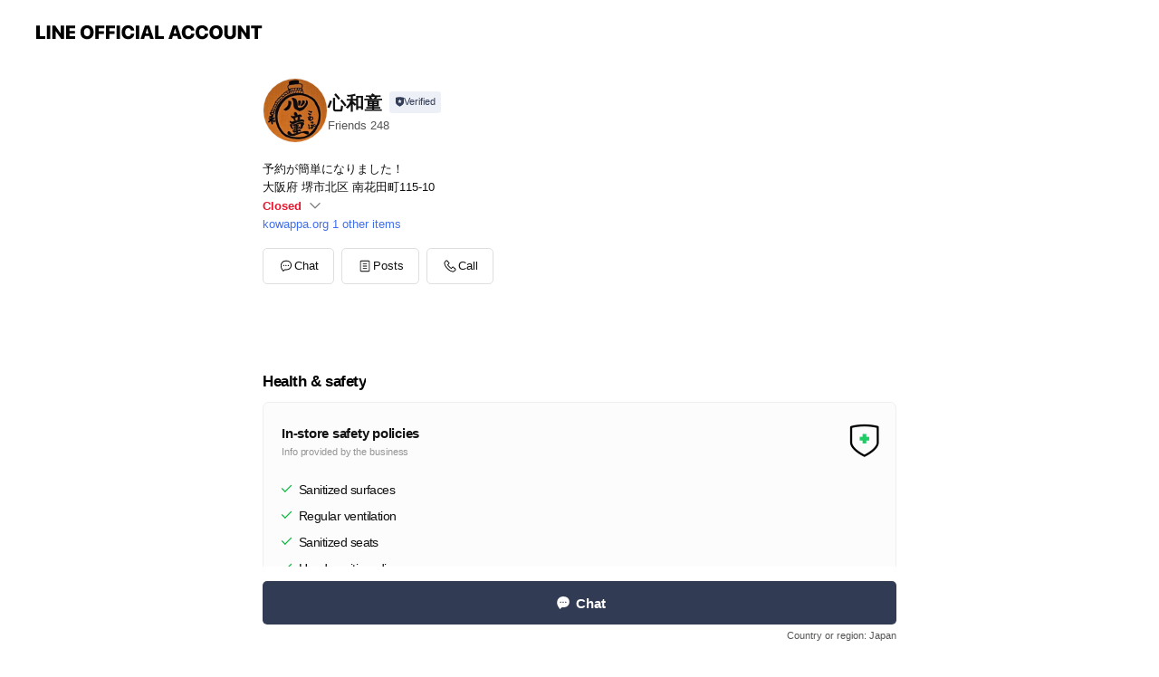

--- FILE ---
content_type: text/html; charset=utf-8
request_url: https://page.line.me/126psaye?openerPlatform=liff&openerKey=profileRecommend
body_size: 16762
content:
<!DOCTYPE html><html lang="en"><script id="oa-script-list" type="application/json">https://page.line-scdn.net/_next/static/chunks/pages/_app-c0b699a9d6347812.js,https://page.line-scdn.net/_next/static/chunks/pages/%5BsearchId%5D-b8e443852bbb5573.js</script><head><meta charSet="UTF-8"/><meta name="viewport" content="width=device-width,initial-scale=1,minimum-scale=1,maximum-scale=1,user-scalable=no,viewport-fit=cover"/><link rel="apple-touch-icon" sizes="180x180" href="https://page.line-scdn.net/favicons/apple-touch-icon.png"/><link rel="icon" type="image/png" sizes="32x32" href="https://page.line-scdn.net/favicons/favicon-32x32.png"/><link rel="icon" type="image/png" sizes="16x16" href="https://page.line-scdn.net/favicons/favicon-16x16.png&quot;"/><link rel="mask-icon" href="https://page.line-scdn.net/favicons/safari-pinned-tab.svg" color="#4ecd00"/><link rel="shortcut icon" href="https://page.line-scdn.net/favicons/favicon.ico"/><meta name="theme-color" content="#ffffff"/><meta property="og:image" content="https://page-share.line.me//%40126psaye/global/og_image.png?ts=1769051607772"/><meta name="twitter:card" content="summary_large_image"/><link rel="stylesheet" href="https://unpkg.com/swiper@6.8.1/swiper-bundle.min.css"/><title>心和童 | LINE Official Account</title><meta property="og:title" content="心和童 | LINE Official Account"/><meta name="twitter:title" content="心和童 | LINE Official Account"/><link rel="canonical" href="https://page.line.me/126psaye"/><meta property="line:service_name" content="Official Account"/><meta property="line:sub_title_2" content="〒591-8011 大阪府 堺市北区 南花田町115-10"/><meta name="description" content="心和童&#x27;s LINE official account profile page. Add them as a friend for the latest news."/><meta name="next-head-count" content="18"/><link rel="preload" href="https://page.line-scdn.net/_next/static/css/5066c0effeea9cdd.css" as="style"/><link rel="stylesheet" href="https://page.line-scdn.net/_next/static/css/5066c0effeea9cdd.css" data-n-g=""/><link rel="preload" href="https://page.line-scdn.net/_next/static/css/32cf1b1e6f7e57c2.css" as="style"/><link rel="stylesheet" href="https://page.line-scdn.net/_next/static/css/32cf1b1e6f7e57c2.css" data-n-p=""/><noscript data-n-css=""></noscript><script defer="" nomodule="" src="https://page.line-scdn.net/_next/static/chunks/polyfills-c67a75d1b6f99dc8.js"></script><script src="https://page.line-scdn.net/_next/static/chunks/webpack-53e0f634be95aa19.js" defer=""></script><script src="https://page.line-scdn.net/_next/static/chunks/framework-5d5971fdfab04833.js" defer=""></script><script src="https://page.line-scdn.net/_next/static/chunks/main-34d3f9ccc87faeb3.js" defer=""></script><script src="https://page.line-scdn.net/_next/static/chunks/e893f787-81841bf25f7a5b4d.js" defer=""></script><script src="https://page.line-scdn.net/_next/static/chunks/fd0ff8c8-d43e8626c80b2f59.js" defer=""></script><script src="https://page.line-scdn.net/_next/static/chunks/518-b33b01654ebc3704.js" defer=""></script><script src="https://page.line-scdn.net/_next/static/chunks/421-6db75eee1ddcc32a.js" defer=""></script><script src="https://page.line-scdn.net/_next/static/chunks/35-fb8646fb484f619c.js" defer=""></script><script src="https://page.line-scdn.net/_next/static/chunks/840-7f91c406241fc0b6.js" defer=""></script><script src="https://page.line-scdn.net/_next/static/chunks/137-ae3cbf072ff48020.js" defer=""></script><script src="https://page.line-scdn.net/_next/static/chunks/124-86d261272c7b9cdd.js" defer=""></script><script src="https://page.line-scdn.net/_next/static/chunks/693-01dc988928332a88.js" defer=""></script><script src="https://page.line-scdn.net/_next/static/chunks/716-15a06450f7be7982.js" defer=""></script><script src="https://page.line-scdn.net/_next/static/chunks/155-8eb63f2603fef270.js" defer=""></script><script src="https://page.line-scdn.net/_next/static/bbauL09QAT8MhModpG-Ma/_buildManifest.js" defer=""></script><script src="https://page.line-scdn.net/_next/static/bbauL09QAT8MhModpG-Ma/_ssgManifest.js" defer=""></script></head><body class=""><div id="__next"><div class="wrap main" style="--profile-button-color:#323b54" data-background="false" data-theme="true" data-js-top="true"><header id="header" class="header header_web"><div class="header_wrap"><span class="header_logo"><svg xmlns="http://www.w3.org/2000/svg" fill="none" viewBox="0 0 250 17" class="header_logo_image" role="img" aria-label="LINE OFFICIAL ACCOUNT" title="LINE OFFICIAL ACCOUNT"><path fill="#000" d="M.118 16V1.204H3.88v11.771h6.121V16zm11.607 0V1.204h3.763V16zm6.009 0V1.204h3.189l5.916 8.541h.072V1.204h3.753V16h-3.158l-5.947-8.634h-.072V16zm15.176 0V1.204h10.14v3.025h-6.377V7.15h5.998v2.83h-5.998v2.994h6.378V16zm23.235.267c-4.491 0-7.3-2.943-7.3-7.66v-.02c0-4.707 2.83-7.65 7.3-7.65 4.502 0 7.311 2.943 7.311 7.65v.02c0 4.717-2.8 7.66-7.311 7.66m0-3.118c2.153 0 3.486-1.763 3.486-4.542v-.02c0-2.8-1.363-4.533-3.486-4.533-2.102 0-3.466 1.723-3.466 4.532v.02c0 2.81 1.354 4.543 3.466 4.543M65.291 16V1.204h10.07v3.025h-6.306v3.373h5.732v2.881h-5.732V16zm11.731 0V1.204h10.07v3.025h-6.307v3.373h5.732v2.881h-5.732V16zm11.73 0V1.204h3.764V16zm12.797.267c-4.44 0-7.198-2.84-7.198-7.67v-.01c0-4.83 2.779-7.65 7.198-7.65 3.866 0 6.542 2.481 6.676 5.793v.103h-3.62l-.021-.154c-.235-1.538-1.312-2.625-3.035-2.625-2.06 0-3.363 1.692-3.363 4.522v.01c0 2.861 1.313 4.563 3.374 4.563 1.63 0 2.789-1.015 3.045-2.666l.02-.112h3.62l-.01.112c-.133 3.312-2.84 5.784-6.686 5.784m8.47-.267V1.204h3.763V16zm5.189 0 4.983-14.796h4.604L129.778 16h-3.947l-.923-3.25h-4.83l-.923 3.25zm7.249-11.577-1.6 5.62h3.271l-1.599-5.62zM131.204 16V1.204h3.763v11.771h6.121V16zm14.868 0 4.983-14.796h4.604L160.643 16h-3.948l-.923-3.25h-4.83L150.02 16zm7.249-11.577-1.599 5.62h3.271l-1.6-5.62zm14.653 11.844c-4.44 0-7.198-2.84-7.198-7.67v-.01c0-4.83 2.779-7.65 7.198-7.65 3.866 0 6.542 2.481 6.675 5.793v.103h-3.619l-.021-.154c-.236-1.538-1.312-2.625-3.035-2.625-2.061 0-3.363 1.692-3.363 4.522v.01c0 2.861 1.312 4.563 3.373 4.563 1.631 0 2.789-1.015 3.046-2.666l.02-.112h3.62l-.01.112c-.134 3.312-2.841 5.784-6.686 5.784m15.258 0c-4.44 0-7.198-2.84-7.198-7.67v-.01c0-4.83 2.778-7.65 7.198-7.65 3.866 0 6.542 2.481 6.675 5.793v.103h-3.619l-.021-.154c-.236-1.538-1.312-2.625-3.035-2.625-2.061 0-3.363 1.692-3.363 4.522v.01c0 2.861 1.312 4.563 3.373 4.563 1.631 0 2.789-1.015 3.046-2.666l.02-.112h3.62l-.011.112c-.133 3.312-2.84 5.784-6.685 5.784m15.36 0c-4.491 0-7.3-2.943-7.3-7.66v-.02c0-4.707 2.83-7.65 7.3-7.65 4.502 0 7.311 2.943 7.311 7.65v.02c0 4.717-2.799 7.66-7.311 7.66m0-3.118c2.154 0 3.487-1.763 3.487-4.542v-.02c0-2.8-1.364-4.533-3.487-4.533-2.102 0-3.466 1.723-3.466 4.532v.02c0 2.81 1.354 4.543 3.466 4.543m15.514 3.118c-3.855 0-6.367-2.184-6.367-5.517V1.204h3.763v9.187c0 1.723.923 2.758 2.615 2.758 1.681 0 2.604-1.035 2.604-2.758V1.204h3.763v9.546c0 3.322-2.491 5.517-6.378 5.517M222.73 16V1.204h3.189l5.916 8.541h.072V1.204h3.753V16h-3.158l-5.947-8.634h-.072V16zm18.611 0V4.229h-4.081V1.204h11.915v3.025h-4.081V16z"></path></svg></span></div></header><div class="container"><div data-intersection-target="profileFace" class="_root_f63qr_2 _modeLiffApp_f63qr_155"><div class="_account_f63qr_11"><div class="_accountHead_f63qr_16"><div class="_accountHeadIcon_f63qr_22"><a class="_accountHeadIconLink_f63qr_31" href="/126psaye/profile/img"><div class="_root_19dwp_1"><img class="_thumbnailImage_19dwp_8" src="https://profile.line-scdn.net/0h_TkxcOvVAHtWARYmEIt_LGpEDhYhLwYzLjdNTSYIXBt_M0R9aWFPSnUAVkMvORR5bGQdGyMJV0Mv/preview" alt="Show profile photo" width="70" height="70"/></div></a></div><div class="_accountHeadContents_f63qr_34"><h1 class="_accountHeadTitle_f63qr_37"><span class="_accountHeadTitleText_f63qr_51">心和童</span><button type="button" class="_accountHeadBadge_f63qr_54" aria-label="Show account info"><span class="_root_4p75h_1 _typeCertified_4p75h_20"><span class="_icon_4p75h_17"><span role="img" aria-label="Verification status" class="la labs _iconImage_4p75h_17" style="width:11px;aspect-ratio:1;display:inline-grid;place-items:stretch"><svg xmlns="http://www.w3.org/2000/svg" data-laicon-version="10.2" viewBox="0 0 20 20" fill="currentColor"><g transform="translate(-2 -2)"><path d="M12 2.5c-3.7 0-6.7.7-7.8 1-.3.2-.5.5-.5.8v8.9c0 3.2 4.2 6.3 8 8.2.1 0 .2.1.3.1s.2 0 .3-.1c3.9-1.9 8-5 8-8.2V4.3c0-.3-.2-.6-.5-.7-1.1-.3-4.1-1.1-7.8-1.1zm0 4.2 1.2 2.7 2.7.3-1.9 2 .4 2.8-2.4-1.2-2.4 1.3.4-2.8-1.9-2 2.7-.3L12 6.7z"/></g></svg></span></span><span class="_label_4p75h_42">Verified</span></span></button></h1><div class="_accountHeadSubTexts_f63qr_58"><p class="_accountHeadSubText_f63qr_58">Friends<!-- --> <!-- -->248</p></div></div></div><div class="_accountInfo_f63qr_73"><p class="_accountInfoText_f63qr_85">予約が簡単になりました！</p><p class="_accountInfoText_f63qr_85">大阪府 堺市北区 南花田町115-10</p><p><a class="_accountInfoWebsiteLink_f63qr_137" href="https://kowappa.org"><span class="_accountInfoWebsiteUrl_f63qr_141">kowappa.org</span><span class="_accountInfoWebsiteCount_f63qr_147">1 other items</span></a></p></div><div class="_actionButtons_f63qr_152"><div><div class="_root_1nhde_1"><button type="button" class="_button_1nhde_9"><span class="_icon_1nhde_31"><span role="img" class="la lar" style="width:14px;aspect-ratio:1;display:inline-grid;place-items:stretch"><svg xmlns="http://www.w3.org/2000/svg" data-laicon-version="15.0" viewBox="0 0 20 20" fill="currentColor"><g transform="translate(-2 -2)"><path d="M11.8722 10.2255a.9.9 0 1 0 0 1.8.9.9 0 0 0 0-1.8Zm-3.5386 0a.9.9 0 1 0 0 1.8.9.9 0 0 0 0-1.8Zm7.0767 0a.9.9 0 1 0 0 1.8.9.9 0 0 0 0-1.8Z"/><path d="M6.5966 6.374c-1.256 1.2676-1.988 3.1338-1.988 5.5207 0 2.8387 1.6621 5.3506 2.8876 6.8107.6247-.8619 1.6496-1.7438 3.2265-1.7444h.0015l2.2892-.0098h.0028c3.4682 0 6.2909-2.8223 6.2909-6.2904 0-1.9386-.7072-3.4895-1.9291-4.5632C16.1475 5.0163 14.3376 4.37 12.0582 4.37c-2.3602 0-4.2063.7369-5.4616 2.004Zm-.9235-.915C7.2185 3.8991 9.4223 3.07 12.0582 3.07c2.5189 0 4.6585.7159 6.1779 2.051 1.5279 1.3427 2.371 3.2622 2.371 5.5398 0 4.1857-3.4041 7.5896-7.5894 7.5904h-.0015l-2.2892.0098h-.0028c-1.33 0-2.114.9634-2.5516 1.8265l-.4192.8269-.6345-.676c-1.2252-1.3055-3.8103-4.4963-3.8103-8.3437 0-2.6555.8198-4.8767 2.3645-6.4358Z"/></g></svg></span></span><span class="_label_1nhde_14">Chat</span></button></div><div class="_root_1nhde_1"><a role="button" href="https://line.me/R/home/public/main?id=126psaye&amp;utm_source=businessprofile&amp;utm_medium=action_btn" class="_button_1nhde_9"><span class="_icon_1nhde_31"><span role="img" class="la lar" style="width:14px;aspect-ratio:1;display:inline-grid;place-items:stretch"><svg xmlns="http://www.w3.org/2000/svg" data-laicon-version="15.0" viewBox="0 0 20 20" fill="currentColor"><g transform="translate(-2 -2)"><path d="M6.0001 4.5104a.35.35 0 0 0-.35.35v14.2792a.35.35 0 0 0 .35.35h12a.35.35 0 0 0 .35-.35V4.8604a.35.35 0 0 0-.35-.35h-12Zm-1.65.35c0-.9112.7387-1.65 1.65-1.65h12c.9113 0 1.65.7388 1.65 1.65v14.2792c0 .9113-.7387 1.65-1.65 1.65h-12c-.9113 0-1.65-.7387-1.65-1.65V4.8604Z"/><path d="M15.0534 12.65H8.9468v-1.3h6.1066v1.3Zm0-3.3413H8.9468v-1.3h6.1066v1.3Zm0 6.6827H8.9468v-1.3h6.1066v1.3Z"/></g></svg></span></span><span class="_label_1nhde_14">Posts</span></a></div><div class="_root_1nhde_1"><button type="button" class="_button_1nhde_9"><span class="_icon_1nhde_31"><span role="img" class="la lar" style="width:14px;aspect-ratio:1;display:inline-grid;place-items:stretch"><svg xmlns="http://www.w3.org/2000/svg" data-laicon-version="15.0" viewBox="0 0 20 20" fill="currentColor"><g transform="translate(-2 -2)"><path d="m7.2948 4.362 2.555 2.888a.137.137 0 0 1-.005.188l-1.771 1.771a.723.723 0 0 0-.183.316.8889.8889 0 0 0-.031.215 1.42 1.42 0 0 0 .038.351c.052.23.16.51.333.836.348.654.995 1.551 2.143 2.699 1.148 1.148 2.045 1.795 2.7 2.144.325.173.605.28.835.332.113.025.233.042.351.038a.8881.8881 0 0 0 .215-.031.7244.7244 0 0 0 .316-.183l1.771-1.772a.1367.1367 0 0 1 .188-.005l2.889 2.556a.9241.9241 0 0 1 .04 1.346l-1.5 1.5c-.11.11-.4.28-.93.358-.516.076-1.21.058-2.06-.153-1.7-.422-4.002-1.608-6.67-4.276-2.667-2.667-3.853-4.97-4.275-6.668-.21-.851-.23-1.545-.153-2.06.079-.53.248-.821.358-.93l1.5-1.501a.9239.9239 0 0 1 1.346.04v.001Zm.973-.862a2.224 2.224 0 0 0-3.238-.099l-1.5 1.5c-.376.377-.623.97-.725 1.66-.104.707-.068 1.573.178 2.564.492 1.982 1.827 4.484 4.618 7.274 2.79 2.791 5.292 4.126 7.275 4.618.99.246 1.856.282 2.563.178.69-.102 1.283-.349 1.66-.725l1.5-1.5a2.2247 2.2247 0 0 0 .4408-2.5167 2.2252 2.2252 0 0 0-.5398-.7213l-2.889-2.557a1.4369 1.4369 0 0 0-1.968.06l-1.565 1.565a2.7941 2.7941 0 0 1-.393-.177c-.509-.27-1.305-.828-2.392-1.915-1.087-1.088-1.644-1.883-1.915-2.392a2.6894 2.6894 0 0 1-.177-.393l1.564-1.565c.537-.537.563-1.4.06-1.968L8.2678 3.5Z"/></g></svg></span></span><span class="_label_1nhde_14">Call</span></button></div></div></div></div></div><div class="content"><div class="ldsg-tab plugin_tab" data-flexible="flexible" style="--tab-indicator-position:0px;--tab-indicator-width:0px" id="tablist"><div class="tab-content"><div class="tab-content-inner"><div class="tab-list" role="tablist"><a aria-selected="true" role="tab" class="tab-list-item" tabindex="0"><span class="text">Health &amp; safety</span></a><a aria-selected="false" role="tab" class="tab-list-item"><span class="text">Basic info</span></a><a aria-selected="false" role="tab" class="tab-list-item"><span class="text">You might like</span></a></div><div class="tab-indicator"></div></div></div></div><section class="section section_notice" id="plugin-notice-841240905064451" data-js-plugin="notice"></section><section class="section" id="plugin-health-safety-637459425603014" data-js-plugin="healthSafety"><h2 class="title_section" data-testid="plugin-header"><span class="title">Health &amp; safety</span></h2><div class="attributes_plugin"><div class="banner_area"><p class="inner"><strong class="title">In-store safety policies</strong><span class="text">Info provided by the business</span><span class="image image_banner_health"></span></p></div><ul class="check_list"><li class="check_item">Sanitized surfaces</li><li class="check_item">Regular ventilation</li><li class="check_item">Sanitized seats</li><li class="check_item">Hand sanitizer dispensers</li><li class="check_item" style="display:none">Plexiglass partitions</li><li class="check_item" style="display:none">Staff must wear face masks</li><li class="check_item" style="display:none">Staff must regularly use sanitizer, wash hands, and gargle mouthwash</li><li class="check_item" style="display:none">Face masks required</li><li class="check_item" style="display:none">Entrance restrictions for sick customers</li><li class="check_item" style="display:none">Staggered entry and seating</li><li class="check_item" style="display:none">Contactless payments</li></ul><button type="button" class="button_more">Show all</button></div></section><section class="section section_info" id="plugin-information-571806017766933" data-js-plugin="information"><h2 class="title_section" data-testid="plugin-header"><span class="title">Basic info</span></h2><div class="basic_info_item info_intro"><i class="icon"><svg width="19" height="19" viewBox="0 0 19 19" fill="none" xmlns="http://www.w3.org/2000/svg"><path fill-rule="evenodd" clip-rule="evenodd" d="M14.25 2.542h-9.5c-.721 0-1.306.584-1.306 1.306v11.304c0 .722.585 1.306 1.306 1.306h9.5c.722 0 1.306-.584 1.306-1.306V3.848c0-.722-.584-1.306-1.306-1.306zM4.75 3.57h9.5c.153 0 .277.124.277.277v11.304a.277.277 0 01-.277.277h-9.5a.277.277 0 01-.277-.277V3.848c0-.153.124-.277.277-.277zm7.167 6.444v-1.03H7.083v1.03h4.834zm0-3.675v1.03H7.083V6.34h4.834zm0 6.32v-1.03H7.083v1.03h4.834z" fill="#000"></path></svg></i>ジビエ料理や和食中心の創作料理とお酒を楽しんで下さい😄</div><div class="basic_info_item info_time"><i class="icon"><svg width="19" height="19" viewBox="0 0 19 19" fill="none" xmlns="http://www.w3.org/2000/svg"><path fill-rule="evenodd" clip-rule="evenodd" d="M9.5 2.177a7.323 7.323 0 100 14.646 7.323 7.323 0 000-14.646zm0 1.03a6.294 6.294 0 110 12.587 6.294 6.294 0 010-12.588zm.514 5.996v-3.73H8.985v4.324l2.79 1.612.515-.892-2.276-1.314z" fill="#000"></path></svg></i><div class="title"><span class="title_s">Thu</span><span class="con_s">Closed</span></div><ul class="lst_week"><li><span class="title_s">Sun</span><span class="con_s">17:00 - 00:00</span></li><li><span class="title_s">Mon</span><span class="con_s">Closed</span></li><li><span class="title_s">Tue</span><span class="con_s">17:00 - 00:00</span></li><li><span class="title_s">Wed</span><span class="con_s">17:00 - 00:00</span></li><li><span class="title_s">Thu</span><span class="con_s">Closed</span></li><li><span class="title_s">Fri</span><span class="con_s">17:00 - 00:00</span></li><li><span class="title_s">Sat</span><span class="con_s">17:00 - 00:00</span></li></ul></div><div class="basic_info_item info_budget is_selectable"><i class="icon"><svg width="19" height="19" viewBox="0 0 19 19" fill="none" xmlns="http://www.w3.org/2000/svg"><path fill-rule="evenodd" clip-rule="evenodd" d="M4.04 3.048h11.333c.74 0 1.34.6 1.34 1.34v10.224c0 .74-.6 1.34-1.34 1.34H4.04A1.753 1.753 0 012.286 14.2V4.8m1.03 1.71v7.69c0 .4.324.724.723.724h11.334c.172 0 .312-.14.312-.311V6.978a.311.311 0 00-.249-.305l-.063-.006H4.04c-.258 0-.503-.056-.724-.156zm12.369-.837V4.388a.311.311 0 00-.312-.311H4.04c-.4 0-.724.324-.724.724v.115c.001.37.28.675.64.717l.084.005h11.334c.107 0 .212.013.312.036zM4.039 3.048c-.968 0-1.753.785-1.753 1.753L4.04 3.048zm9.622 6.91a.826.826 0 100 1.651.826.826 0 000-1.652z" fill="#000"></path></svg></i><ul class="lst_budget"><li><span class="con_s">￥3,001 ~ ￥4,000</span></li></ul></div><div class="basic_info_item info_tel is_selectable"><i class="icon"><svg width="19" height="19" viewBox="0 0 19 19" fill="none" xmlns="http://www.w3.org/2000/svg"><path fill-rule="evenodd" clip-rule="evenodd" d="M2.816 3.858L4.004 2.67a1.76 1.76 0 012.564.079l2.024 2.286a1.14 1.14 0 01-.048 1.559L7.306 7.832l.014.04c.02.052.045.11.075.173l.051.1c.266.499.762 1.137 1.517 1.892.754.755 1.393 1.25 1.893 1.516.103.055.194.097.271.126l.04.014 1.239-1.238a1.138 1.138 0 011.465-.121l.093.074 2.287 2.024a1.76 1.76 0 01.078 2.563l-1.188 1.188c-1.477 1.478-5.367.513-9.102-3.222-3.735-3.735-4.7-7.625-3.223-9.103zm5.005 1.86L5.797 3.43a.731.731 0 00-1.065-.033L3.544 4.586c-.31.31-.445 1.226-.162 2.367.393 1.582 1.49 3.386 3.385 5.28 1.894 1.894 3.697 2.992 5.28 3.384 1.14.284 2.057.148 2.367-.162l1.187-1.187a.731.731 0 00-.032-1.065l-2.287-2.024a.109.109 0 00-.148.004l-1.403 1.402c-.517.518-1.887-.21-3.496-1.82l-.158-.16c-1.499-1.54-2.164-2.837-1.663-3.337l1.402-1.402a.108.108 0 00.005-.149z" fill="#000"></path></svg></i><a class="link" href="#"><span>0723431077</span></a></div><div class="basic_info_item info_url is_selectable"><i class="icon"><svg width="19" height="19" viewBox="0 0 19 19" fill="none" xmlns="http://www.w3.org/2000/svg"><path fill-rule="evenodd" clip-rule="evenodd" d="M9.5 2.18a7.32 7.32 0 100 14.64 7.32 7.32 0 000-14.64zM3.452 7.766A6.294 6.294 0 003.21 9.5c0 .602.084 1.184.242 1.736H6.32A17.222 17.222 0 016.234 9.5c0-.597.03-1.178.086-1.735H3.452zm.396-1.029H6.46c.224-1.303.607-2.422 1.11-3.225a6.309 6.309 0 00-3.722 3.225zm3.51 1.03a15.745 15.745 0 000 3.47h4.284a15.749 15.749 0 000-3.47H7.358zm4.131-1.03H7.511C7.903 4.64 8.707 3.21 9.5 3.21c.793 0 1.597 1.43 1.99 3.526zm1.19 1.03a17.21 17.21 0 010 3.47h2.869A6.292 6.292 0 0015.79 9.5c0-.602-.084-1.184-.242-1.735H12.68zm2.473-1.03H12.54c-.224-1.303-.607-2.422-1.11-3.225a6.308 6.308 0 013.722 3.225zM7.57 15.489a6.309 6.309 0 01-3.722-3.224H6.46c.224 1.303.607 2.421 1.11 3.224zm1.929.301c-.793 0-1.596-1.43-1.99-3.525h3.98c-.394 2.095-1.197 3.525-1.99 3.525zm1.93-.301c.503-.803.886-1.921 1.11-3.224h2.612a6.309 6.309 0 01-3.723 3.224z" fill="#000"></path></svg></i><a class="account_info_website_link" href="https://kowappa.org"><span class="account_info_website_url">kowappa.org</span><span class="account_info_website_count">1 other items</span></a></div><div class="basic_info_item info_pay"><i class="icon"><svg width="19" height="19" viewBox="0 0 19 19" fill="none" xmlns="http://www.w3.org/2000/svg"><path fill-rule="evenodd" clip-rule="evenodd" d="M2.85 3.457h13.3a.91.91 0 01.91.91v10.266a.91.91 0 01-.91.91H2.85a.91.91 0 01-.91-.91V4.367a.91.91 0 01.91-.91zm13.18 3.012V4.486H2.968v1.983H16.03zm0 1.03H2.968v7.015H16.03V7.498zm-1.705 4.52v1.03h-2.368v-1.03h2.368z" fill="#000"></path></svg></i><span class="title">Supported cards</span><ul class="lst_card"><li class="card_visa"><span class="blind">Visa</span></li><li class="card_master"><span class="blind">Mastercard</span></li><li class="card_jcb"><span class="blind">JCB</span></li><li class="card_diners"><span class="blind">Diners</span></li><li class="card_amex"><span class="blind">American Express</span></li></ul></div><div class="basic_info_item info_facility"><i class="icon"><svg width="19" height="19" viewBox="0 0 19 19" fill="none" xmlns="http://www.w3.org/2000/svg"><path fill-rule="evenodd" clip-rule="evenodd" d="M9.5 2.178a7.322 7.322 0 100 14.644 7.322 7.322 0 000-14.644zm0 1.03a6.293 6.293 0 110 12.585 6.293 6.293 0 010-12.586zm.515 2.791v4.413h-1.03V5.999h1.03zm-.51 5.651a.66.66 0 100 1.321.66.66 0 000-1.321z" fill="#000"></path></svg></i>32 seats (private rooms available), parking available, smoking OK</div><div class="basic_info_item place_map" data-js-access="true"><div class="map_area"><a target="_blank" rel="noopener" href="https://www.google.com/maps/search/?api=1&amp;query=34.575121390925545%2C135.52615105029716"><img src="https://maps.googleapis.com/maps/api/staticmap?key=AIzaSyCmbTfxB3uMZpzVX9NYKqByC1RRi2jIjf0&amp;channel=Line_Account&amp;scale=2&amp;size=400x200&amp;center=34.57522139092555%2C135.52615105029716&amp;markers=scale%3A2%7Cicon%3Ahttps%3A%2F%2Fpage.line-scdn.net%2F_%2Fimages%2FmapPin.v1.png%7C34.575121390925545%2C135.52615105029716&amp;language=en&amp;region=&amp;signature=vC6BFIY74WNKvxUCAlfNonPWWnI%3D" alt=""/></a></div><div class="map_text"><i class="icon"><svg width="19" height="19" viewBox="0 0 19 19" fill="none" xmlns="http://www.w3.org/2000/svg"><path fill-rule="evenodd" clip-rule="evenodd" d="M9.731 1.864l-.23-.004a6.308 6.308 0 00-4.853 2.266c-2.155 2.565-1.9 6.433.515 8.857a210.37 210.37 0 013.774 3.911.772.772 0 001.13 0l.942-.996a182.663 182.663 0 012.829-2.916c2.413-2.422 2.67-6.29.515-8.855a6.308 6.308 0 00-4.622-2.263zm-.23 1.026a5.28 5.28 0 014.064 1.9c1.805 2.147 1.588 5.413-.456 7.466l-.452.456a209.82 209.82 0 00-2.87 2.98l-.285.3-1.247-1.31a176.87 176.87 0 00-2.363-2.425c-2.045-2.053-2.261-5.32-.456-7.468a5.28 5.28 0 014.064-1.9zm0 3.289a2.004 2.004 0 100 4.008 2.004 2.004 0 000-4.008zm0 1.029a.975.975 0 110 1.95.975.975 0 010-1.95z" fill="#000"></path></svg></i><div class="map_title_area"><strong class="map_title">〒591-8011 大阪府 堺市北区 南花田町115-10</strong><button type="button" class="button_copy" aria-label="Copy"><i class="icon_copy"><svg width="16" height="16" xmlns="http://www.w3.org/2000/svg" data-laicon-version="15" viewBox="0 0 24 24"><path d="M3.2 3.05a.65.65 0 01.65-.65h12.99a.65.65 0 01.65.65V6.5h-1.3V3.7H4.5v13.28H7v1.3H3.85a.65.65 0 01-.65-.65V3.05z"></path><path d="M6.52 6.36a.65.65 0 01.65-.65h12.98a.65.65 0 01.65.65V17.5l-4.1 4.1H7.17a.65.65 0 01-.65-.65V6.36zm1.3.65V20.3h8.34l3.34-3.34V7.01H7.82z"></path><path d="M14.13 10.19H9.6v-1.3h4.53v1.3zm0 2.2H9.6v-1.3h4.53v1.3zm1.27 3.81h5.4v1.3h-4.1v4.1h-1.3v-5.4z"></path></svg></i></button></div><div class="map_address">大阪メトロ 新金岡駅, 大阪メトロ 北花田駅</div></div></div><div class="basic_info_item info_health"><i class="icon"><svg width="18" height="19" viewBox="0 0 18 19" fill="none" xmlns="http://www.w3.org/2000/svg"><path fill-rule="evenodd" clip-rule="evenodd" d="M3.106 2.877c1.43-.44 3.591-.791 5.894-.791 2.263 0 4.28.32 5.86.754a.51.51 0 01.365.497l.02 7.01c0 2.26-2.502 4.673-6.013 6.51l-.096.037-.015.004-.121.016a.62.62 0 01-.162-.028l-.07-.03c-3.51-1.836-6.013-4.25-6.013-6.509V3.371c0-.229.143-.43.351-.494zm10.925.81a21.773 21.773 0 00-4.626-.568L9 3.115c-1.974 0-3.839.269-5.173.622l-.097.027v6.583c0 1.677 2.16 3.804 5.207 5.448l.062.033.29-.159c2.857-1.589 4.87-3.58 4.977-5.187l.004-.133-.02-6.608-.22-.055z" fill="#000"></path><path d="M6.632 8.5h4.736M9 6v5" stroke="#000" stroke-width="1.2"></path></svg></i>In-store health &amp; safety measures</div></section><section class="section section_recommend" id="plugin-recommendation-RecommendationPlugin" data-js-plugin="recommendation"><a target="_self" rel="noopener" href="https://liff.line.me/1654867680-wGKa63aV/?utm_source=oaprofile&amp;utm_medium=recommend" class="link"><h2 class="title_section" data-testid="plugin-header"><span class="title">You might like</span><span class="text_more">See more</span></h2></a><section class="RecommendationPlugin_subSection__nWfpQ"><h3 class="RecommendationPlugin_subTitle__EGDML">Accounts others are viewing</h3><div class="swiper-container"><div class="swiper-wrapper"><div class="swiper-slide"><div class="recommend_list"><div class="recommend_item" id="recommend-item-1"><a target="_self" rel="noopener" href="https://page.line.me/771linqz?openerPlatform=liff&amp;openerKey=profileRecommend" class="link"><div class="thumb"><img src="https://profile.line-scdn.net/0hHpAMs60KF198NAKIPAhoCEBxGTILGhEXBFpfbls8S2wEAFcAFwZQagk8QWlQBFMMSVZbaww0T25Z/preview" class="image" alt=""/></div><div class="info"><strong class="info_name"><i class="icon_certified"></i>たこやき酒場たこまろ</strong><div class="info_detail"><span class="friend">684 friends</span></div></div></a></div><div class="recommend_item" id="recommend-item-2"><a target="_self" rel="noopener" href="https://page.line.me/593peliu?openerPlatform=liff&amp;openerKey=profileRecommend" class="link"><div class="thumb"><img src="https://profile.line-scdn.net/0hPzyv66kKD1VEDxw_EY5wAnhKATgzIQkdPGBCNjUMWDFtORhXejxAMGgJBDJvOhwHLG1AYWYIWDU9/preview" class="image" alt=""/></div><div class="info"><strong class="info_name"><i class="icon_certified"></i>鳥いちばん岸和田三田店</strong><div class="info_detail"><span class="friend">2,867 friends</span></div></div></a></div><div class="recommend_item" id="recommend-item-3"><a target="_self" rel="noopener" href="https://page.line.me/974frsrp?openerPlatform=liff&amp;openerKey=profileRecommend" class="link"><div class="thumb"><img src="https://profile.line-scdn.net/0hF2wDt7rpGR1KPTFhQ5NmSnZ4F3A9Ex9VMl1efztpT3pkBVhPdQ5ffmY9RC1hXVtDcg4DemdtQH43/preview" class="image" alt=""/></div><div class="info"><strong class="info_name"><i class="icon_certified"></i>堺軟式野球連盟</strong><div class="info_detail"><span class="friend">873 friends</span></div></div></a></div></div></div><div class="swiper-slide"><div class="recommend_list"><div class="recommend_item" id="recommend-item-4"><a target="_self" rel="noopener" href="https://page.line.me/jwu2191t?openerPlatform=liff&amp;openerKey=profileRecommend" class="link"><div class="thumb"><img src="https://profile.line-scdn.net/0h9LYRFvh7ZmNkK08Ed7QZNFhuaA4TBWArHE4uBEkvOAAeSXJnWRl8BhIsPQEcSHNgWx8vDRIrOAcc/preview" class="image" alt=""/></div><div class="info"><strong class="info_name"><i class="icon_certified"></i>コーティングプロショップＩＪＰ</strong><div class="info_detail"><span class="friend">896 friends</span></div><div class="common_label"><strong class="label"><i class="icon"><svg width="12" height="12" viewBox="0 0 12 12" fill="none" xmlns="http://www.w3.org/2000/svg"><path fill-rule="evenodd" clip-rule="evenodd" d="M1.675 2.925v6.033h.926l.923-.923.923.923h5.878V2.925H4.447l-.923.923-.923-.923h-.926zm-.85-.154c0-.384.312-.696.696-.696h1.432l.571.571.572-.571h6.383c.385 0 .696.312.696.696v6.341a.696.696 0 01-.696.696H4.096l-.572-.571-.571.571H1.52a.696.696 0 01-.696-.696V2.771z" fill="#777"></path><path fill-rule="evenodd" clip-rule="evenodd" d="M3.025 4.909v-.65h1v.65h-1zm0 1.357v-.65h1v.65h-1zm0 1.358v-.65h1v.65h-1z" fill="#777"></path></svg></i><span class="text">Coupons</span></strong><strong class="label"><i class="icon"><svg width="13" height="12" viewBox="0 0 13 12" fill="none" xmlns="http://www.w3.org/2000/svg"><path fill-rule="evenodd" clip-rule="evenodd" d="M11.1 2.14H2.7a.576.576 0 00-.575.576v6.568c0 .317.258.575.575.575h8.4a.576.576 0 00.575-.575V2.716a.576.576 0 00-.575-.575zm-.076 2.407V9.21h-8.25V4.547h8.25zm0-.65V2.791h-8.25v1.106h8.25z" fill="#777"></path><path d="M11.024 9.209v.1h.1v-.1h-.1zm0-4.662h.1v-.1h-.1v.1zM2.774 9.21h-.1v.1h.1v-.1zm0-4.662v-.1h-.1v.1h.1zm8.25-.65v.1h.1v-.1h-.1zm0-1.106h.1v-.1h-.1v.1zm-8.25 0v-.1h-.1v.1h.1zm0 1.106h-.1v.1h.1v-.1zM2.7 2.241h8.4v-.2H2.7v.2zm-.475.475c0-.262.213-.475.475-.475v-.2a.676.676 0 00-.675.675h.2zm0 6.568V2.716h-.2v6.568h.2zm.475.475a.476.476 0 01-.475-.475h-.2c0 .372.303.675.675.675v-.2zm8.4 0H2.7v.2h8.4v-.2zm.475-.475a.476.476 0 01-.475.475v.2a.676.676 0 00.675-.675h-.2zm0-6.568v6.568h.2V2.716h-.2zM11.1 2.24c.262 0 .475.213.475.475h.2a.676.676 0 00-.675-.675v.2zm.024 6.968V4.547h-.2V9.21h.2zm-8.35.1h8.25v-.2h-8.25v.2zm-.1-4.762V9.21h.2V4.547h-.2zm8.35-.1h-8.25v.2h8.25v-.2zm.1-.55V2.791h-.2v1.106h.2zm-.1-1.206h-8.25v.2h8.25v-.2zm-8.35.1v1.106h.2V2.791h-.2zm.1 1.206h8.25v-.2h-8.25v.2zm6.467 2.227l-.296.853-.904.019.72.545-.261.865.741-.516.742.516-.262-.865.72-.545-.903-.019-.297-.853z" fill="#777"></path></svg></i><span class="text">Reward card</span></strong></div></div></a></div><div class="recommend_item" id="recommend-item-5"><a target="_self" rel="noopener" href="https://page.line.me/467smkzq?openerPlatform=liff&amp;openerKey=profileRecommend" class="link"><div class="thumb"><img src="https://profile.line-scdn.net/0h4IfujSUoa2ZbDHxun-0UMWdJZQssIm0uI2MlBX8EYgQjOytlM2ghAnYJZV4laHlgN2x0Ai0JMgYm/preview" class="image" alt=""/></div><div class="info"><strong class="info_name"><i class="icon_certified"></i>ANELA 上野芝店</strong><div class="info_detail"><span class="friend">407 friends</span></div></div></a></div><div class="recommend_item" id="recommend-item-6"><a target="_self" rel="noopener" href="https://page.line.me/120qwdig?openerPlatform=liff&amp;openerKey=profileRecommend" class="link"><div class="thumb"><img src="https://profile.line-scdn.net/0huNdYEn2wKmFZIDp_cWhVNmVlJAwuDiwpIUE3D3h1fQRzF2g_N0FmDylydFF9FD5jMkIxD3ghdlJy/preview" class="image" alt=""/></div><div class="info"><strong class="info_name"><i class="icon_certified"></i>サウンドフラッシュ堺平井店</strong><div class="info_detail"><span class="friend">529 friends</span></div></div></a></div></div></div><div class="swiper-slide"><div class="recommend_list"><div class="recommend_item" id="recommend-item-7"><a target="_self" rel="noopener" href="https://page.line.me/129fvexm?openerPlatform=liff&amp;openerKey=profileRecommend" class="link"><div class="thumb"><img src="https://profile.line-scdn.net/0hv6iJaJ6RKRlUMzZeWapWTmh2J3QjHS9RLAA0enA2di14Bm8aPwE1LyNkIih-C2lPbFAzfnA2Iy5x/preview" class="image" alt=""/></div><div class="info"><strong class="info_name"><i class="icon_certified"></i>麺場 田所商店 泉大津店</strong><div class="info_detail"><span class="friend">2,913 friends</span></div></div></a></div><div class="recommend_item" id="recommend-item-8"><a target="_self" rel="noopener" href="https://page.line.me/952mczku?openerPlatform=liff&amp;openerKey=profileRecommend" class="link"><div class="thumb"><img src="https://profile.line-scdn.net/0heYkQtU6EOnZWKCSWbstFIWptNBshBjw-Lh0iRSF8ZE5zES0jahp8QCApYxMsGXUhbEYlFHd8NxMo/preview" class="image" alt=""/></div><div class="info"><strong class="info_name"><i class="icon_certified"></i>GARB GREEN WALK</strong><div class="info_detail"><span class="friend">465 friends</span></div><div class="common_label"><strong class="label"><i class="icon"><svg width="12" height="12" viewBox="0 0 12 12" fill="none" xmlns="http://www.w3.org/2000/svg"><path fill-rule="evenodd" clip-rule="evenodd" d="M2.425 3.014v6.604h7.15V3.014h-7.15zm-.85-.147c0-.388.315-.703.703-.703h7.444c.388 0 .703.315.703.703v6.898a.703.703 0 01-.703.703H2.278a.703.703 0 01-.703-.703V2.867z" fill="#777"></path><path d="M7.552 5.7l.585.636-2.47 2.262L4.052 7.04l.593-.604 1.027.99L7.552 5.7z" fill="#777"></path><path fill-rule="evenodd" clip-rule="evenodd" d="M2 3.883h8v.85H2v-.85zM4.2 1.5v1.089h-.85V1.5h.85zm4.451 0v1.089h-.85V1.5h.85z" fill="#777"></path></svg></i><span class="text">Book</span></strong><strong class="label"><i class="icon"><svg width="12" height="12" viewBox="0 0 12 12" fill="none" xmlns="http://www.w3.org/2000/svg"><path fill-rule="evenodd" clip-rule="evenodd" d="M1.675 2.925v6.033h.926l.923-.923.923.923h5.878V2.925H4.447l-.923.923-.923-.923h-.926zm-.85-.154c0-.384.312-.696.696-.696h1.432l.571.571.572-.571h6.383c.385 0 .696.312.696.696v6.341a.696.696 0 01-.696.696H4.096l-.572-.571-.571.571H1.52a.696.696 0 01-.696-.696V2.771z" fill="#777"></path><path fill-rule="evenodd" clip-rule="evenodd" d="M3.025 4.909v-.65h1v.65h-1zm0 1.357v-.65h1v.65h-1zm0 1.358v-.65h1v.65h-1z" fill="#777"></path></svg></i><span class="text">Coupons</span></strong></div></div></a></div><div class="recommend_item" id="recommend-item-9"><a target="_self" rel="noopener" href="https://page.line.me/014gchss?openerPlatform=liff&amp;openerKey=profileRecommend" class="link"><div class="thumb"><img src="https://profile.line-scdn.net/0h6JtgcyLBaWVJHnf8mOgWMnVbZwg-MG8tMXEkAjgeMVFseXs0fXl1ATgeN1NlKSY1cnhyVGUeMVFs/preview" class="image" alt=""/></div><div class="info"><strong class="info_name"><i class="icon_certified"></i>麺場 田所商店 堺鳳店</strong><div class="info_detail"><span class="friend">1,654 friends</span></div></div></a></div></div></div><div class="swiper-slide"><div class="recommend_list"><div class="recommend_item" id="recommend-item-10"><a target="_self" rel="noopener" href="https://page.line.me/oeq8916n?openerPlatform=liff&amp;openerKey=profileRecommend" class="link"><div class="thumb"><img src="https://profile.line-scdn.net/0m004305d872510c544648edbb3a2b6ff7b3a29704f1db/preview" class="image" alt=""/></div><div class="info"><strong class="info_name"><i class="icon_certified"></i>笑家</strong><div class="info_detail"><span class="friend">711 friends</span></div><div class="common_label"><strong class="label"><i class="icon"><svg width="12" height="12" viewBox="0 0 12 12" fill="none" xmlns="http://www.w3.org/2000/svg"><path fill-rule="evenodd" clip-rule="evenodd" d="M1.675 2.925v6.033h.926l.923-.923.923.923h5.878V2.925H4.447l-.923.923-.923-.923h-.926zm-.85-.154c0-.384.312-.696.696-.696h1.432l.571.571.572-.571h6.383c.385 0 .696.312.696.696v6.341a.696.696 0 01-.696.696H4.096l-.572-.571-.571.571H1.52a.696.696 0 01-.696-.696V2.771z" fill="#777"></path><path fill-rule="evenodd" clip-rule="evenodd" d="M3.025 4.909v-.65h1v.65h-1zm0 1.357v-.65h1v.65h-1zm0 1.358v-.65h1v.65h-1z" fill="#777"></path></svg></i><span class="text">Coupons</span></strong><strong class="label"><i class="icon"><svg width="13" height="12" viewBox="0 0 13 12" fill="none" xmlns="http://www.w3.org/2000/svg"><path fill-rule="evenodd" clip-rule="evenodd" d="M11.1 2.14H2.7a.576.576 0 00-.575.576v6.568c0 .317.258.575.575.575h8.4a.576.576 0 00.575-.575V2.716a.576.576 0 00-.575-.575zm-.076 2.407V9.21h-8.25V4.547h8.25zm0-.65V2.791h-8.25v1.106h8.25z" fill="#777"></path><path d="M11.024 9.209v.1h.1v-.1h-.1zm0-4.662h.1v-.1h-.1v.1zM2.774 9.21h-.1v.1h.1v-.1zm0-4.662v-.1h-.1v.1h.1zm8.25-.65v.1h.1v-.1h-.1zm0-1.106h.1v-.1h-.1v.1zm-8.25 0v-.1h-.1v.1h.1zm0 1.106h-.1v.1h.1v-.1zM2.7 2.241h8.4v-.2H2.7v.2zm-.475.475c0-.262.213-.475.475-.475v-.2a.676.676 0 00-.675.675h.2zm0 6.568V2.716h-.2v6.568h.2zm.475.475a.476.476 0 01-.475-.475h-.2c0 .372.303.675.675.675v-.2zm8.4 0H2.7v.2h8.4v-.2zm.475-.475a.476.476 0 01-.475.475v.2a.676.676 0 00.675-.675h-.2zm0-6.568v6.568h.2V2.716h-.2zM11.1 2.24c.262 0 .475.213.475.475h.2a.676.676 0 00-.675-.675v.2zm.024 6.968V4.547h-.2V9.21h.2zm-8.35.1h8.25v-.2h-8.25v.2zm-.1-4.762V9.21h.2V4.547h-.2zm8.35-.1h-8.25v.2h8.25v-.2zm.1-.55V2.791h-.2v1.106h.2zm-.1-1.206h-8.25v.2h8.25v-.2zm-8.35.1v1.106h.2V2.791h-.2zm.1 1.206h8.25v-.2h-8.25v.2zm6.467 2.227l-.296.853-.904.019.72.545-.261.865.741-.516.742.516-.262-.865.72-.545-.903-.019-.297-.853z" fill="#777"></path></svg></i><span class="text">Reward card</span></strong></div></div></a></div><div class="recommend_item" id="recommend-item-11"><a target="_self" rel="noopener" href="https://page.line.me/604ebbjs?openerPlatform=liff&amp;openerKey=profileRecommend" class="link"><div class="thumb"><img src="https://profile.line-scdn.net/0hy1mYwRrDJh5QIDfd3ZVZSWxlKHMnDiBWKEU8eiEmfisoFTIfbU9rf3JyKnwvRTQdbE49eHZzeXt9/preview" class="image" alt=""/></div><div class="info"><strong class="info_name"><i class="icon_certified"></i>ピノキオ　松原天美店</strong><div class="info_detail"><span class="friend">556 friends</span></div></div></a></div><div class="recommend_item" id="recommend-item-12"><a target="_self" rel="noopener" href="https://page.line.me/849uidos?openerPlatform=liff&amp;openerKey=profileRecommend" class="link"><div class="thumb"><img src="https://profile.line-scdn.net/0hIpV4vXi7Fl9rTQkW5wppCFcIGDIcYxAXE3sKPEoYSztEewINBC4KPhpJSmZHflgMUXtYaxlLHz1O/preview" class="image" alt=""/></div><div class="info"><strong class="info_name"><i class="icon_certified"></i>WECARS（ウィーカーズ）二色の浜店</strong><div class="info_detail"><span class="friend">916 friends</span></div></div></a></div></div></div><div class="swiper-slide"><div class="recommend_list"><div class="recommend_item" id="recommend-item-13"><a target="_self" rel="noopener" href="https://page.line.me/081kfthg?openerPlatform=liff&amp;openerKey=profileRecommend" class="link"><div class="thumb"><img src="https://profile.line-scdn.net/0hEUk7bj2yGnpWTgm7T7RlLWoLFBchYBwyLitVHiFJEBh9Kl0kOXtTGHUZR00vfA4vbykBSHEcE0x5/preview" class="image" alt=""/></div><div class="info"><strong class="info_name"><i class="icon_certified"></i>岸和田三田SS</strong><div class="info_detail"><span class="friend">4,193 friends</span></div></div></a></div><div class="recommend_item" id="recommend-item-14"><a target="_self" rel="noopener" href="https://page.line.me/983jozvk?openerPlatform=liff&amp;openerKey=profileRecommend" class="link"><div class="thumb"><img src="https://profile.line-scdn.net/0hKUSWRGsGFHpuLgBK-vZrLVJrGhcZABIyFh9dSEIrS0tLTAN5AE5eH0gnTBpDHFstVBsOH0MpSUoQ/preview" class="image" alt=""/></div><div class="info"><strong class="info_name"><i class="icon_certified"></i>ゴルフキッズ大阪狭山店</strong><div class="info_detail"><span class="friend">319 friends</span></div></div></a></div><div class="recommend_item" id="recommend-item-15"><a target="_self" rel="noopener" href="https://page.line.me/232lsuar?openerPlatform=liff&amp;openerKey=profileRecommend" class="link"><div class="thumb"><img src="https://profile.line-scdn.net/0h7EdDr44faGpZPXnkoYEXPWV4ZgcuE24iIVt0X3k8P153DHxpYlwuXHg6M1wnWCg9NwhwCCw_Nwly/preview" class="image" alt=""/></div><div class="info"><strong class="info_name"><i class="icon_certified"></i>rinoa hair</strong><div class="info_detail"><span class="friend">157 friends</span></div></div></a></div></div></div><div class="swiper-slide"><div class="recommend_list"><div class="recommend_item" id="recommend-item-16"><a target="_self" rel="noopener" href="https://page.line.me/518wkjhn?openerPlatform=liff&amp;openerKey=profileRecommend" class="link"><div class="thumb"><img src="https://profile.line-scdn.net/0hArj_Y5jaHl1XJg3H6XxhCmtjEDAgCBgVLxABMyUkR2koQgtZbRIEO3IkRWt-RFBfOBUDb3VzRz14/preview" class="image" alt=""/></div><div class="info"><strong class="info_name"><i class="icon_certified"></i>美容室みつや</strong><div class="info_detail"><span class="friend">509 friends</span></div></div></a></div><div class="recommend_item" id="recommend-item-17"><a target="_self" rel="noopener" href="https://page.line.me/515ttzra?openerPlatform=liff&amp;openerKey=profileRecommend" class="link"><div class="thumb"><img src="https://profile.line-scdn.net/0hlRSkc4FnM31uEiC_nEhMKlJXPRAZPDU1FnZ7GENGPh9FJHB-WiYpHkIXbkkUICYqAHUsHUNFaxlH/preview" class="image" alt=""/></div><div class="info"><strong class="info_name"><i class="icon_certified"></i>ひごペット イトーヨーカドー津久野店</strong><div class="info_detail"><span class="friend">716 friends</span></div></div></a></div><div class="recommend_item" id="recommend-item-18"><a target="_self" rel="noopener" href="https://page.line.me/951joqcz?openerPlatform=liff&amp;openerKey=profileRecommend" class="link"><div class="thumb"><img src="https://profile.line-scdn.net/0hmdbpFWQYMktfCSygHadNHGNMPCYoJzQDJ2l1eSlabHp3aSceNjsqLnNZZCggayZIMWl5LXNcaX9z/preview" class="image" alt=""/></div><div class="info"><strong class="info_name"><i class="icon_certified"></i>flower bakery</strong><div class="info_detail"><span class="friend">519 friends</span></div></div></a></div></div></div><div class="swiper-slide"><div class="recommend_list"><div class="recommend_item" id="recommend-item-19"><a target="_self" rel="noopener" href="https://page.line.me/425rafso?openerPlatform=liff&amp;openerKey=profileRecommend" class="link"><div class="thumb"><img src="https://profile.line-scdn.net/0hQw-OmSigDlgQNhvgK31xDyxzADVnGAgQaFgVOzw2V2huAx1dJFJGOzxjUDg_BktcLgASPGdkBGpq/preview" class="image" alt=""/></div><div class="info"><strong class="info_name"><i class="icon_certified"></i>第一ゴルフ 堺店</strong><div class="info_detail"><span class="friend">949 friends</span></div><div class="common_label"><strong class="label"><i class="icon"><svg width="12" height="12" viewBox="0 0 12 12" fill="none" xmlns="http://www.w3.org/2000/svg"><path fill-rule="evenodd" clip-rule="evenodd" d="M1.675 2.925v6.033h.926l.923-.923.923.923h5.878V2.925H4.447l-.923.923-.923-.923h-.926zm-.85-.154c0-.384.312-.696.696-.696h1.432l.571.571.572-.571h6.383c.385 0 .696.312.696.696v6.341a.696.696 0 01-.696.696H4.096l-.572-.571-.571.571H1.52a.696.696 0 01-.696-.696V2.771z" fill="#777"></path><path fill-rule="evenodd" clip-rule="evenodd" d="M3.025 4.909v-.65h1v.65h-1zm0 1.357v-.65h1v.65h-1zm0 1.358v-.65h1v.65h-1z" fill="#777"></path></svg></i><span class="text">Coupons</span></strong></div></div></a></div><div class="recommend_item" id="recommend-item-20"><a target="_self" rel="noopener" href="https://page.line.me/qqv0198v?openerPlatform=liff&amp;openerKey=profileRecommend" class="link"><div class="thumb"><img src="https://profile.line-scdn.net/0ht9sfH04mKxZOHwMdy6JUQXJaJXs5MS1eNi4zImkYcyFgeGtJdXlsI2gWdHNnLm0TIXs3IzkefHZr/preview" class="image" alt=""/></div><div class="info"><strong class="info_name"><i class="icon_certified"></i>大阪トヨペット諏訪森店</strong><div class="info_detail"><span class="friend">648 friends</span></div><div class="common_label"><strong class="label"><i class="icon"><svg width="12" height="12" viewBox="0 0 12 12" fill="none" xmlns="http://www.w3.org/2000/svg"><path fill-rule="evenodd" clip-rule="evenodd" d="M1.675 2.925v6.033h.926l.923-.923.923.923h5.878V2.925H4.447l-.923.923-.923-.923h-.926zm-.85-.154c0-.384.312-.696.696-.696h1.432l.571.571.572-.571h6.383c.385 0 .696.312.696.696v6.341a.696.696 0 01-.696.696H4.096l-.572-.571-.571.571H1.52a.696.696 0 01-.696-.696V2.771z" fill="#777"></path><path fill-rule="evenodd" clip-rule="evenodd" d="M3.025 4.909v-.65h1v.65h-1zm0 1.357v-.65h1v.65h-1zm0 1.358v-.65h1v.65h-1z" fill="#777"></path></svg></i><span class="text">Coupons</span></strong><strong class="label"><i class="icon"><svg width="13" height="12" viewBox="0 0 13 12" fill="none" xmlns="http://www.w3.org/2000/svg"><path fill-rule="evenodd" clip-rule="evenodd" d="M11.1 2.14H2.7a.576.576 0 00-.575.576v6.568c0 .317.258.575.575.575h8.4a.576.576 0 00.575-.575V2.716a.576.576 0 00-.575-.575zm-.076 2.407V9.21h-8.25V4.547h8.25zm0-.65V2.791h-8.25v1.106h8.25z" fill="#777"></path><path d="M11.024 9.209v.1h.1v-.1h-.1zm0-4.662h.1v-.1h-.1v.1zM2.774 9.21h-.1v.1h.1v-.1zm0-4.662v-.1h-.1v.1h.1zm8.25-.65v.1h.1v-.1h-.1zm0-1.106h.1v-.1h-.1v.1zm-8.25 0v-.1h-.1v.1h.1zm0 1.106h-.1v.1h.1v-.1zM2.7 2.241h8.4v-.2H2.7v.2zm-.475.475c0-.262.213-.475.475-.475v-.2a.676.676 0 00-.675.675h.2zm0 6.568V2.716h-.2v6.568h.2zm.475.475a.476.476 0 01-.475-.475h-.2c0 .372.303.675.675.675v-.2zm8.4 0H2.7v.2h8.4v-.2zm.475-.475a.476.476 0 01-.475.475v.2a.676.676 0 00.675-.675h-.2zm0-6.568v6.568h.2V2.716h-.2zM11.1 2.24c.262 0 .475.213.475.475h.2a.676.676 0 00-.675-.675v.2zm.024 6.968V4.547h-.2V9.21h.2zm-8.35.1h8.25v-.2h-8.25v.2zm-.1-4.762V9.21h.2V4.547h-.2zm8.35-.1h-8.25v.2h8.25v-.2zm.1-.55V2.791h-.2v1.106h.2zm-.1-1.206h-8.25v.2h8.25v-.2zm-8.35.1v1.106h.2V2.791h-.2zm.1 1.206h8.25v-.2h-8.25v.2zm6.467 2.227l-.296.853-.904.019.72.545-.261.865.741-.516.742.516-.262-.865.72-.545-.903-.019-.297-.853z" fill="#777"></path></svg></i><span class="text">Reward card</span></strong></div></div></a></div><div class="recommend_item" id="recommend-item-21"><a target="_self" rel="noopener" href="https://page.line.me/772zklqj?openerPlatform=liff&amp;openerKey=profileRecommend" class="link"><div class="thumb"><img src="https://profile.line-scdn.net/0hqZ1yP03xLnUMADqOyWNRIjBFIBh7Lig9dGViQStXJEEoMW4rNjVlEX1UdEFyYmwgN2JpRCkCJBck/preview" class="image" alt=""/></div><div class="info"><strong class="info_name"><i class="icon_certified"></i>美容室tōmei《トーメイ》</strong><div class="info_detail"><span class="friend">395 friends</span></div></div></a></div></div></div><div class="button_more" slot="wrapper-end"><a target="_self" rel="noopener" href="https://liff.line.me/1654867680-wGKa63aV/?utm_source=oaprofile&amp;utm_medium=recommend" class="link"><i class="icon_more"></i>See more</a></div></div></div></section></section><div class="go_top"><a class="btn_top"><span class="icon"><svg xmlns="http://www.w3.org/2000/svg" width="10" height="11" viewBox="0 0 10 11"><g fill="#111"><path d="M1.464 6.55L.05 5.136 5 .186 6.414 1.6z"></path><path d="M9.95 5.136L5 .186 3.586 1.6l4.95 4.95z"></path><path d="M6 1.507H4v9.259h2z"></path></g></svg></span><span class="text">Top</span></a></div></div></div><div id="footer" class="footer"><div class="account_info"><span class="text">@126psaye</span></div><div class="provider_info"><span class="text">© LY Corporation</span><div class="link_group"><a data-testid="link-with-next" class="link" href="/126psaye/report">Report</a><a target="_self" rel="noopener" href="https://liff.line.me/1654867680-wGKa63aV/?utm_source=LINE&amp;utm_medium=referral&amp;utm_campaign=oa_profile_footer" class="link">Other official accounts</a></div></div></div><div class="floating_bar is_active"><div class="floating_button is_active"><a target="_blank" rel="noopener" data-js-chat-button="true" class="button_profile"><button type="button" class="button button_chat"><div class="button_content"><i class="icon"><svg xmlns="http://www.w3.org/2000/svg" width="39" height="38" viewBox="0 0 39 38"><path fill="#3C3E43" d="M24.89 19.19a1.38 1.38 0 11-.003-2.76 1.38 1.38 0 01.004 2.76m-5.425 0a1.38 1.38 0 110-2.76 1.38 1.38 0 010 2.76m-5.426 0a1.38 1.38 0 110-2.76 1.38 1.38 0 010 2.76m5.71-13.73c-8.534 0-13.415 5.697-13.415 13.532 0 7.834 6.935 13.875 6.935 13.875s1.08-4.113 4.435-4.113c1.163 0 2.147-.016 3.514-.016 6.428 0 11.64-5.211 11.64-11.638 0-6.428-4.573-11.64-13.108-11.64"></path></svg><svg width="20" height="20" viewBox="0 0 20 20" fill="none" xmlns="http://www.w3.org/2000/svg"><path fill-rule="evenodd" clip-rule="evenodd" d="M2.792 9.92c0-4.468 2.862-7.355 7.291-7.355 4.329 0 7.124 2.483 7.124 6.326a6.332 6.332 0 01-6.325 6.325l-1.908.008c-1.122 0-1.777.828-2.129 1.522l-.348.689-.53-.563c-1.185-1.264-3.175-3.847-3.175-6.953zm5.845 1.537h.834V7.024h-.834v1.8H7.084V7.046h-.833v4.434h.833V9.658h1.553v1.8zm4.071-4.405h.834v2.968h-.834V7.053zm-2.09 4.395h.833V8.48h-.834v2.967zm.424-3.311a.542.542 0 110-1.083.542.542 0 010 1.083zm1.541 2.77a.542.542 0 101.084 0 .542.542 0 00-1.084 0z" fill="#fff"></path></svg></i><span class="text">Chat</span></div></button></a></div><div class="region_area">Country or region:<!-- --> <!-- -->Japan</div></div></div></div><script src="https://static.line-scdn.net/liff/edge/versions/2.27.1/sdk.js"></script><script src="https://static.line-scdn.net/uts/edge/stable/uts.js"></script><script id="__NEXT_DATA__" type="application/json">{"props":{"pageProps":{"initialDataString":"{\"lang\":\"en\",\"origin\":\"web\",\"opener\":{},\"device\":\"Desktop\",\"lineAppVersion\":\"\",\"requestedSearchId\":\"126psaye\",\"openQrModal\":false,\"isBusinessAccountLineMeDomain\":false,\"account\":{\"accountInfo\":{\"id\":\"571806017766930\",\"countryCode\":\"JP\",\"managingCountryCode\":\"JP\",\"basicSearchId\":\"@126psaye\",\"subPageId\":\"571806017766931\",\"profileConfig\":{\"activateSearchId\":true,\"activateFollowerCount\":true},\"shareInfoImage\":\"https://page-share.line.me//%40126psaye/global/og_image.png?ts=1769051607772\",\"friendCount\":248},\"profile\":{\"type\":\"basic\",\"name\":\"心和童\",\"badgeType\":\"certified\",\"profileImg\":{\"original\":\"https://profile.line-scdn.net/0h_TkxcOvVAHtWARYmEIt_LGpEDhYhLwYzLjdNTSYIXBt_M0R9aWFPSnUAVkMvORR5bGQdGyMJV0Mv\",\"thumbs\":{\"xSmall\":\"https://profile.line-scdn.net/0h_TkxcOvVAHtWARYmEIt_LGpEDhYhLwYzLjdNTSYIXBt_M0R9aWFPSnUAVkMvORR5bGQdGyMJV0Mv/preview\",\"small\":\"https://profile.line-scdn.net/0h_TkxcOvVAHtWARYmEIt_LGpEDhYhLwYzLjdNTSYIXBt_M0R9aWFPSnUAVkMvORR5bGQdGyMJV0Mv/preview\",\"mid\":\"https://profile.line-scdn.net/0h_TkxcOvVAHtWARYmEIt_LGpEDhYhLwYzLjdNTSYIXBt_M0R9aWFPSnUAVkMvORR5bGQdGyMJV0Mv/preview\",\"large\":\"https://profile.line-scdn.net/0h_TkxcOvVAHtWARYmEIt_LGpEDhYhLwYzLjdNTSYIXBt_M0R9aWFPSnUAVkMvORR5bGQdGyMJV0Mv/preview\",\"xLarge\":\"https://profile.line-scdn.net/0h_TkxcOvVAHtWARYmEIt_LGpEDhYhLwYzLjdNTSYIXBt_M0R9aWFPSnUAVkMvORR5bGQdGyMJV0Mv/preview\",\"xxLarge\":\"https://profile.line-scdn.net/0h_TkxcOvVAHtWARYmEIt_LGpEDhYhLwYzLjdNTSYIXBt_M0R9aWFPSnUAVkMvORR5bGQdGyMJV0Mv/preview\"}},\"btnList\":[{\"type\":\"chat\",\"color\":\"#3c3e43\",\"chatReplyTimeDisplay\":false},{\"type\":\"home\",\"color\":\"#3c3e43\"},{\"type\":\"call\",\"color\":\"#3c3e43\",\"callType\":\"phone\",\"tel\":\"0723431077\"}],\"buttonColor\":\"#323b54\",\"info\":{\"statusMsg\":\"予約が簡単になりました！\",\"basicInfo\":{\"description\":\"ジビエ料理や和食中心の創作料理とお酒を楽しんで下さい😄\",\"id\":\"571806017766933\"}},\"oaCallable\":false,\"floatingBarMessageList\":[],\"actionButtonServiceUrls\":[{\"buttonType\":\"HOME\",\"url\":\"https://line.me/R/home/public/main?id=126psaye\"}],\"displayInformation\":{\"workingTime\":null,\"budget\":null,\"callType\":null,\"oaCallable\":false,\"oaCallAnyway\":false,\"tel\":null,\"website\":null,\"address\":null,\"newAddress\":{\"postalCode\":\"5918011\",\"provinceName\":\"大阪府\",\"cityName\":\"堺市北区\",\"baseAddress\":\"南花田町115-10\",\"detailAddress\":null,\"lat\":34.575121390925545,\"lng\":135.52615105029716},\"oldAddressDeprecated\":true}},\"pluginList\":[{\"type\":\"notice\",\"id\":\"841240905064451\",\"content\":{\"itemList\":[]}},{\"type\":\"healthSafety\",\"id\":\"637459425603014\",\"content\":{\"disinfectSterilizeFacilities\":true,\"storeVentilation\":true,\"disinfectChangeSeats\":true,\"installSterilizeDisinfectSolution\":true,\"installPartitionPlate\":true,\"wearMasks\":true,\"washHands\":true,\"maskRequired\":true,\"checkTemperature\":false,\"sickNotAllowed\":true,\"adjustVisitorSeatInterval\":true,\"electronicPayment\":true}},{\"type\":\"information\",\"id\":\"571806017766933\",\"content\":{\"introduction\":\"ジビエ料理や和食中心の創作料理とお酒を楽しんで下さい😄\",\"currentWorkingTime\":{\"dayOfWeek\":\"Thursday\",\"salesType\":\"holiday\"},\"workingTimes\":[{\"dayOfWeek\":\"Sunday\",\"salesType\":\"onSale\",\"salesTimeText\":\"17:00 - 00:00\"},{\"dayOfWeek\":\"Monday\",\"salesType\":\"holiday\"},{\"dayOfWeek\":\"Tuesday\",\"salesType\":\"onSale\",\"salesTimeText\":\"17:00 - 00:00\"},{\"dayOfWeek\":\"Wednesday\",\"salesType\":\"onSale\",\"salesTimeText\":\"17:00 - 00:00\"},{\"dayOfWeek\":\"Thursday\",\"salesType\":\"holiday\"},{\"dayOfWeek\":\"Friday\",\"salesType\":\"onSale\",\"salesTimeText\":\"17:00 - 00:00\"},{\"dayOfWeek\":\"Saturday\",\"salesType\":\"onSale\",\"salesTimeText\":\"17:00 - 00:00\"}],\"workingTimeDetailList\":[{\"dayOfWeekList\":[\"Sunday\"],\"salesType\":\"onSale\",\"salesDescription\":null,\"salesTimeList\":[{\"startTime\":\"17:00\",\"endTime\":\"00:00\"}]},{\"dayOfWeekList\":[\"Monday\"],\"salesType\":\"holiday\",\"salesDescription\":\"On sale\",\"salesTimeList\":[{\"startTime\":\":\",\"endTime\":\":\"}]},{\"dayOfWeekList\":[\"Tuesday\"],\"salesType\":\"onSale\",\"salesDescription\":null,\"salesTimeList\":[{\"startTime\":\"17:00\",\"endTime\":\"00:00\"}]},{\"dayOfWeekList\":[\"Wednesday\"],\"salesType\":\"onSale\",\"salesDescription\":null,\"salesTimeList\":[{\"startTime\":\"17:00\",\"endTime\":\"00:00\"}]},{\"dayOfWeekList\":[\"Thursday\"],\"salesType\":\"holiday\",\"salesDescription\":null,\"salesTimeList\":[{\"startTime\":\":\",\"endTime\":\":\"}]},{\"dayOfWeekList\":[\"Friday\"],\"salesType\":\"onSale\",\"salesDescription\":null,\"salesTimeList\":[{\"startTime\":\"17:00\",\"endTime\":\"00:00\"}]},{\"dayOfWeekList\":[\"Saturday\"],\"salesType\":\"onSale\",\"salesDescription\":null,\"salesTimeList\":[{\"startTime\":\"17:00\",\"endTime\":\"00:00\"}]}],\"businessHours\":{\"0\":[{\"start\":{\"hour\":17,\"minute\":0},\"end\":{\"hour\":0,\"minute\":0}}],\"1\":[],\"2\":[{\"start\":{\"hour\":17,\"minute\":0},\"end\":{\"hour\":0,\"minute\":0}}],\"3\":[{\"start\":{\"hour\":17,\"minute\":0},\"end\":{\"hour\":0,\"minute\":0}}],\"4\":[],\"5\":[{\"start\":{\"hour\":17,\"minute\":0},\"end\":{\"hour\":0,\"minute\":0}}],\"6\":[{\"start\":{\"hour\":17,\"minute\":0},\"end\":{\"hour\":0,\"minute\":0}}]},\"businessHoursMemo\":\"\",\"budgetList\":[{\"type\":\"general\",\"price\":\"￥3,001 ~ ￥4,000\"}],\"callType\":\"phone\",\"oaCallable\":false,\"tel\":\"0723431077\",\"webSites\":{\"items\":[{\"title\":\"WebSite\",\"url\":\"https://kowappa.org\"},{\"title\":\"Book\",\"url\":\"https://kowappa.org\"}]},\"paymentMethod\":{\"type\":\"creditCardAvailable\",\"creditCardList\":[\"visa\",\"mastercard\",\"jcb\",\"diners\",\"amex\",\"linePay\"]},\"facilities\":{\"seatCount\":32,\"hasPrivateRoom\":true,\"hasWiFi\":false,\"hasParkingLot\":true,\"hasSmokingArea\":true,\"smokingFree\":false,\"hasOutlet\":false},\"access\":{\"nearestStationList\":[\"大阪メトロ 新金岡駅\",\"大阪メトロ 北花田駅\"],\"address\":{\"postalCode\":\"5918011\",\"detail\":\"大阪府 堺市北区 南花田町115-10\"},\"coordinates\":{\"lat\":34.575121390925545,\"lng\":135.52615105029716},\"mapUrl\":\"https://maps.googleapis.com/maps/api/staticmap?key=AIzaSyCmbTfxB3uMZpzVX9NYKqByC1RRi2jIjf0\u0026channel=Line_Account\u0026scale=2\u0026size=400x200\u0026center=34.57522139092555%2C135.52615105029716\u0026markers=scale%3A2%7Cicon%3Ahttps%3A%2F%2Fpage.line-scdn.net%2F_%2Fimages%2FmapPin.v1.png%7C34.575121390925545%2C135.52615105029716\u0026language=en\u0026region=\u0026signature=vC6BFIY74WNKvxUCAlfNonPWWnI%3D\"}}},{\"type\":\"recommendation\",\"id\":\"RecommendationPlugin\",\"content\":{\"i2i\":{\"itemList\":[{\"accountId\":\"771linqz\",\"name\":\"たこやき酒場たこまろ\",\"img\":{\"original\":\"https://profile.line-scdn.net/0hHpAMs60KF198NAKIPAhoCEBxGTILGhEXBFpfbls8S2wEAFcAFwZQagk8QWlQBFMMSVZbaww0T25Z\",\"thumbs\":{\"xSmall\":\"https://profile.line-scdn.net/0hHpAMs60KF198NAKIPAhoCEBxGTILGhEXBFpfbls8S2wEAFcAFwZQagk8QWlQBFMMSVZbaww0T25Z/preview\",\"small\":\"https://profile.line-scdn.net/0hHpAMs60KF198NAKIPAhoCEBxGTILGhEXBFpfbls8S2wEAFcAFwZQagk8QWlQBFMMSVZbaww0T25Z/preview\",\"mid\":\"https://profile.line-scdn.net/0hHpAMs60KF198NAKIPAhoCEBxGTILGhEXBFpfbls8S2wEAFcAFwZQagk8QWlQBFMMSVZbaww0T25Z/preview\",\"large\":\"https://profile.line-scdn.net/0hHpAMs60KF198NAKIPAhoCEBxGTILGhEXBFpfbls8S2wEAFcAFwZQagk8QWlQBFMMSVZbaww0T25Z/preview\",\"xLarge\":\"https://profile.line-scdn.net/0hHpAMs60KF198NAKIPAhoCEBxGTILGhEXBFpfbls8S2wEAFcAFwZQagk8QWlQBFMMSVZbaww0T25Z/preview\",\"xxLarge\":\"https://profile.line-scdn.net/0hHpAMs60KF198NAKIPAhoCEBxGTILGhEXBFpfbls8S2wEAFcAFwZQagk8QWlQBFMMSVZbaww0T25Z/preview\"}},\"badgeType\":\"certified\",\"friendCount\":684,\"pluginIconList\":[]},{\"accountId\":\"593peliu\",\"name\":\"鳥いちばん岸和田三田店\",\"img\":{\"original\":\"https://profile.line-scdn.net/0hPzyv66kKD1VEDxw_EY5wAnhKATgzIQkdPGBCNjUMWDFtORhXejxAMGgJBDJvOhwHLG1AYWYIWDU9\",\"thumbs\":{\"xSmall\":\"https://profile.line-scdn.net/0hPzyv66kKD1VEDxw_EY5wAnhKATgzIQkdPGBCNjUMWDFtORhXejxAMGgJBDJvOhwHLG1AYWYIWDU9/preview\",\"small\":\"https://profile.line-scdn.net/0hPzyv66kKD1VEDxw_EY5wAnhKATgzIQkdPGBCNjUMWDFtORhXejxAMGgJBDJvOhwHLG1AYWYIWDU9/preview\",\"mid\":\"https://profile.line-scdn.net/0hPzyv66kKD1VEDxw_EY5wAnhKATgzIQkdPGBCNjUMWDFtORhXejxAMGgJBDJvOhwHLG1AYWYIWDU9/preview\",\"large\":\"https://profile.line-scdn.net/0hPzyv66kKD1VEDxw_EY5wAnhKATgzIQkdPGBCNjUMWDFtORhXejxAMGgJBDJvOhwHLG1AYWYIWDU9/preview\",\"xLarge\":\"https://profile.line-scdn.net/0hPzyv66kKD1VEDxw_EY5wAnhKATgzIQkdPGBCNjUMWDFtORhXejxAMGgJBDJvOhwHLG1AYWYIWDU9/preview\",\"xxLarge\":\"https://profile.line-scdn.net/0hPzyv66kKD1VEDxw_EY5wAnhKATgzIQkdPGBCNjUMWDFtORhXejxAMGgJBDJvOhwHLG1AYWYIWDU9/preview\"}},\"badgeType\":\"certified\",\"friendCount\":2867,\"pluginIconList\":[]},{\"accountId\":\"974frsrp\",\"name\":\"堺軟式野球連盟\",\"img\":{\"original\":\"https://profile.line-scdn.net/0hF2wDt7rpGR1KPTFhQ5NmSnZ4F3A9Ex9VMl1efztpT3pkBVhPdQ5ffmY9RC1hXVtDcg4DemdtQH43\",\"thumbs\":{\"xSmall\":\"https://profile.line-scdn.net/0hF2wDt7rpGR1KPTFhQ5NmSnZ4F3A9Ex9VMl1efztpT3pkBVhPdQ5ffmY9RC1hXVtDcg4DemdtQH43/preview\",\"small\":\"https://profile.line-scdn.net/0hF2wDt7rpGR1KPTFhQ5NmSnZ4F3A9Ex9VMl1efztpT3pkBVhPdQ5ffmY9RC1hXVtDcg4DemdtQH43/preview\",\"mid\":\"https://profile.line-scdn.net/0hF2wDt7rpGR1KPTFhQ5NmSnZ4F3A9Ex9VMl1efztpT3pkBVhPdQ5ffmY9RC1hXVtDcg4DemdtQH43/preview\",\"large\":\"https://profile.line-scdn.net/0hF2wDt7rpGR1KPTFhQ5NmSnZ4F3A9Ex9VMl1efztpT3pkBVhPdQ5ffmY9RC1hXVtDcg4DemdtQH43/preview\",\"xLarge\":\"https://profile.line-scdn.net/0hF2wDt7rpGR1KPTFhQ5NmSnZ4F3A9Ex9VMl1efztpT3pkBVhPdQ5ffmY9RC1hXVtDcg4DemdtQH43/preview\",\"xxLarge\":\"https://profile.line-scdn.net/0hF2wDt7rpGR1KPTFhQ5NmSnZ4F3A9Ex9VMl1efztpT3pkBVhPdQ5ffmY9RC1hXVtDcg4DemdtQH43/preview\"}},\"badgeType\":\"certified\",\"friendCount\":873,\"pluginIconList\":[]},{\"accountId\":\"jwu2191t\",\"name\":\"コーティングプロショップＩＪＰ\",\"img\":{\"original\":\"https://profile.line-scdn.net/0h9LYRFvh7ZmNkK08Ed7QZNFhuaA4TBWArHE4uBEkvOAAeSXJnWRl8BhIsPQEcSHNgWx8vDRIrOAcc\",\"thumbs\":{\"xSmall\":\"https://profile.line-scdn.net/0h9LYRFvh7ZmNkK08Ed7QZNFhuaA4TBWArHE4uBEkvOAAeSXJnWRl8BhIsPQEcSHNgWx8vDRIrOAcc/preview\",\"small\":\"https://profile.line-scdn.net/0h9LYRFvh7ZmNkK08Ed7QZNFhuaA4TBWArHE4uBEkvOAAeSXJnWRl8BhIsPQEcSHNgWx8vDRIrOAcc/preview\",\"mid\":\"https://profile.line-scdn.net/0h9LYRFvh7ZmNkK08Ed7QZNFhuaA4TBWArHE4uBEkvOAAeSXJnWRl8BhIsPQEcSHNgWx8vDRIrOAcc/preview\",\"large\":\"https://profile.line-scdn.net/0h9LYRFvh7ZmNkK08Ed7QZNFhuaA4TBWArHE4uBEkvOAAeSXJnWRl8BhIsPQEcSHNgWx8vDRIrOAcc/preview\",\"xLarge\":\"https://profile.line-scdn.net/0h9LYRFvh7ZmNkK08Ed7QZNFhuaA4TBWArHE4uBEkvOAAeSXJnWRl8BhIsPQEcSHNgWx8vDRIrOAcc/preview\",\"xxLarge\":\"https://profile.line-scdn.net/0h9LYRFvh7ZmNkK08Ed7QZNFhuaA4TBWArHE4uBEkvOAAeSXJnWRl8BhIsPQEcSHNgWx8vDRIrOAcc/preview\"}},\"badgeType\":\"certified\",\"friendCount\":896,\"pluginIconList\":[\"coupon\",\"rewardCard\"]},{\"accountId\":\"467smkzq\",\"name\":\"ANELA 上野芝店\",\"img\":{\"original\":\"https://profile.line-scdn.net/0h4IfujSUoa2ZbDHxun-0UMWdJZQssIm0uI2MlBX8EYgQjOytlM2ghAnYJZV4laHlgN2x0Ai0JMgYm\",\"thumbs\":{\"xSmall\":\"https://profile.line-scdn.net/0h4IfujSUoa2ZbDHxun-0UMWdJZQssIm0uI2MlBX8EYgQjOytlM2ghAnYJZV4laHlgN2x0Ai0JMgYm/preview\",\"small\":\"https://profile.line-scdn.net/0h4IfujSUoa2ZbDHxun-0UMWdJZQssIm0uI2MlBX8EYgQjOytlM2ghAnYJZV4laHlgN2x0Ai0JMgYm/preview\",\"mid\":\"https://profile.line-scdn.net/0h4IfujSUoa2ZbDHxun-0UMWdJZQssIm0uI2MlBX8EYgQjOytlM2ghAnYJZV4laHlgN2x0Ai0JMgYm/preview\",\"large\":\"https://profile.line-scdn.net/0h4IfujSUoa2ZbDHxun-0UMWdJZQssIm0uI2MlBX8EYgQjOytlM2ghAnYJZV4laHlgN2x0Ai0JMgYm/preview\",\"xLarge\":\"https://profile.line-scdn.net/0h4IfujSUoa2ZbDHxun-0UMWdJZQssIm0uI2MlBX8EYgQjOytlM2ghAnYJZV4laHlgN2x0Ai0JMgYm/preview\",\"xxLarge\":\"https://profile.line-scdn.net/0h4IfujSUoa2ZbDHxun-0UMWdJZQssIm0uI2MlBX8EYgQjOytlM2ghAnYJZV4laHlgN2x0Ai0JMgYm/preview\"}},\"badgeType\":\"certified\",\"friendCount\":407,\"pluginIconList\":[]},{\"accountId\":\"120qwdig\",\"name\":\"サウンドフラッシュ堺平井店\",\"img\":{\"original\":\"https://profile.line-scdn.net/0huNdYEn2wKmFZIDp_cWhVNmVlJAwuDiwpIUE3D3h1fQRzF2g_N0FmDylydFF9FD5jMkIxD3ghdlJy\",\"thumbs\":{\"xSmall\":\"https://profile.line-scdn.net/0huNdYEn2wKmFZIDp_cWhVNmVlJAwuDiwpIUE3D3h1fQRzF2g_N0FmDylydFF9FD5jMkIxD3ghdlJy/preview\",\"small\":\"https://profile.line-scdn.net/0huNdYEn2wKmFZIDp_cWhVNmVlJAwuDiwpIUE3D3h1fQRzF2g_N0FmDylydFF9FD5jMkIxD3ghdlJy/preview\",\"mid\":\"https://profile.line-scdn.net/0huNdYEn2wKmFZIDp_cWhVNmVlJAwuDiwpIUE3D3h1fQRzF2g_N0FmDylydFF9FD5jMkIxD3ghdlJy/preview\",\"large\":\"https://profile.line-scdn.net/0huNdYEn2wKmFZIDp_cWhVNmVlJAwuDiwpIUE3D3h1fQRzF2g_N0FmDylydFF9FD5jMkIxD3ghdlJy/preview\",\"xLarge\":\"https://profile.line-scdn.net/0huNdYEn2wKmFZIDp_cWhVNmVlJAwuDiwpIUE3D3h1fQRzF2g_N0FmDylydFF9FD5jMkIxD3ghdlJy/preview\",\"xxLarge\":\"https://profile.line-scdn.net/0huNdYEn2wKmFZIDp_cWhVNmVlJAwuDiwpIUE3D3h1fQRzF2g_N0FmDylydFF9FD5jMkIxD3ghdlJy/preview\"}},\"badgeType\":\"certified\",\"friendCount\":529,\"pluginIconList\":[]},{\"accountId\":\"129fvexm\",\"name\":\"麺場 田所商店 泉大津店\",\"img\":{\"original\":\"https://profile.line-scdn.net/0hv6iJaJ6RKRlUMzZeWapWTmh2J3QjHS9RLAA0enA2di14Bm8aPwE1LyNkIih-C2lPbFAzfnA2Iy5x\",\"thumbs\":{\"xSmall\":\"https://profile.line-scdn.net/0hv6iJaJ6RKRlUMzZeWapWTmh2J3QjHS9RLAA0enA2di14Bm8aPwE1LyNkIih-C2lPbFAzfnA2Iy5x/preview\",\"small\":\"https://profile.line-scdn.net/0hv6iJaJ6RKRlUMzZeWapWTmh2J3QjHS9RLAA0enA2di14Bm8aPwE1LyNkIih-C2lPbFAzfnA2Iy5x/preview\",\"mid\":\"https://profile.line-scdn.net/0hv6iJaJ6RKRlUMzZeWapWTmh2J3QjHS9RLAA0enA2di14Bm8aPwE1LyNkIih-C2lPbFAzfnA2Iy5x/preview\",\"large\":\"https://profile.line-scdn.net/0hv6iJaJ6RKRlUMzZeWapWTmh2J3QjHS9RLAA0enA2di14Bm8aPwE1LyNkIih-C2lPbFAzfnA2Iy5x/preview\",\"xLarge\":\"https://profile.line-scdn.net/0hv6iJaJ6RKRlUMzZeWapWTmh2J3QjHS9RLAA0enA2di14Bm8aPwE1LyNkIih-C2lPbFAzfnA2Iy5x/preview\",\"xxLarge\":\"https://profile.line-scdn.net/0hv6iJaJ6RKRlUMzZeWapWTmh2J3QjHS9RLAA0enA2di14Bm8aPwE1LyNkIih-C2lPbFAzfnA2Iy5x/preview\"}},\"badgeType\":\"certified\",\"friendCount\":2913,\"pluginIconList\":[]},{\"accountId\":\"952mczku\",\"name\":\"GARB GREEN WALK\",\"img\":{\"original\":\"https://profile.line-scdn.net/0heYkQtU6EOnZWKCSWbstFIWptNBshBjw-Lh0iRSF8ZE5zES0jahp8QCApYxMsGXUhbEYlFHd8NxMo\",\"thumbs\":{\"xSmall\":\"https://profile.line-scdn.net/0heYkQtU6EOnZWKCSWbstFIWptNBshBjw-Lh0iRSF8ZE5zES0jahp8QCApYxMsGXUhbEYlFHd8NxMo/preview\",\"small\":\"https://profile.line-scdn.net/0heYkQtU6EOnZWKCSWbstFIWptNBshBjw-Lh0iRSF8ZE5zES0jahp8QCApYxMsGXUhbEYlFHd8NxMo/preview\",\"mid\":\"https://profile.line-scdn.net/0heYkQtU6EOnZWKCSWbstFIWptNBshBjw-Lh0iRSF8ZE5zES0jahp8QCApYxMsGXUhbEYlFHd8NxMo/preview\",\"large\":\"https://profile.line-scdn.net/0heYkQtU6EOnZWKCSWbstFIWptNBshBjw-Lh0iRSF8ZE5zES0jahp8QCApYxMsGXUhbEYlFHd8NxMo/preview\",\"xLarge\":\"https://profile.line-scdn.net/0heYkQtU6EOnZWKCSWbstFIWptNBshBjw-Lh0iRSF8ZE5zES0jahp8QCApYxMsGXUhbEYlFHd8NxMo/preview\",\"xxLarge\":\"https://profile.line-scdn.net/0heYkQtU6EOnZWKCSWbstFIWptNBshBjw-Lh0iRSF8ZE5zES0jahp8QCApYxMsGXUhbEYlFHd8NxMo/preview\"}},\"badgeType\":\"certified\",\"friendCount\":465,\"pluginIconList\":[\"reservation\",\"coupon\"]},{\"accountId\":\"014gchss\",\"name\":\"麺場 田所商店 堺鳳店\",\"img\":{\"original\":\"https://profile.line-scdn.net/0h6JtgcyLBaWVJHnf8mOgWMnVbZwg-MG8tMXEkAjgeMVFseXs0fXl1ATgeN1NlKSY1cnhyVGUeMVFs\",\"thumbs\":{\"xSmall\":\"https://profile.line-scdn.net/0h6JtgcyLBaWVJHnf8mOgWMnVbZwg-MG8tMXEkAjgeMVFseXs0fXl1ATgeN1NlKSY1cnhyVGUeMVFs/preview\",\"small\":\"https://profile.line-scdn.net/0h6JtgcyLBaWVJHnf8mOgWMnVbZwg-MG8tMXEkAjgeMVFseXs0fXl1ATgeN1NlKSY1cnhyVGUeMVFs/preview\",\"mid\":\"https://profile.line-scdn.net/0h6JtgcyLBaWVJHnf8mOgWMnVbZwg-MG8tMXEkAjgeMVFseXs0fXl1ATgeN1NlKSY1cnhyVGUeMVFs/preview\",\"large\":\"https://profile.line-scdn.net/0h6JtgcyLBaWVJHnf8mOgWMnVbZwg-MG8tMXEkAjgeMVFseXs0fXl1ATgeN1NlKSY1cnhyVGUeMVFs/preview\",\"xLarge\":\"https://profile.line-scdn.net/0h6JtgcyLBaWVJHnf8mOgWMnVbZwg-MG8tMXEkAjgeMVFseXs0fXl1ATgeN1NlKSY1cnhyVGUeMVFs/preview\",\"xxLarge\":\"https://profile.line-scdn.net/0h6JtgcyLBaWVJHnf8mOgWMnVbZwg-MG8tMXEkAjgeMVFseXs0fXl1ATgeN1NlKSY1cnhyVGUeMVFs/preview\"}},\"badgeType\":\"certified\",\"friendCount\":1654,\"pluginIconList\":[]},{\"accountId\":\"oeq8916n\",\"name\":\"笑家\",\"img\":{\"original\":\"https://profile.line-scdn.net/0m004305d872510c544648edbb3a2b6ff7b3a29704f1db\",\"thumbs\":{\"xSmall\":\"https://profile.line-scdn.net/0m004305d872510c544648edbb3a2b6ff7b3a29704f1db/preview\",\"small\":\"https://profile.line-scdn.net/0m004305d872510c544648edbb3a2b6ff7b3a29704f1db/preview\",\"mid\":\"https://profile.line-scdn.net/0m004305d872510c544648edbb3a2b6ff7b3a29704f1db/preview\",\"large\":\"https://profile.line-scdn.net/0m004305d872510c544648edbb3a2b6ff7b3a29704f1db/preview\",\"xLarge\":\"https://profile.line-scdn.net/0m004305d872510c544648edbb3a2b6ff7b3a29704f1db/preview\",\"xxLarge\":\"https://profile.line-scdn.net/0m004305d872510c544648edbb3a2b6ff7b3a29704f1db/preview\"}},\"badgeType\":\"certified\",\"friendCount\":711,\"pluginIconList\":[\"coupon\",\"rewardCard\"]},{\"accountId\":\"604ebbjs\",\"name\":\"ピノキオ　松原天美店\",\"img\":{\"original\":\"https://profile.line-scdn.net/0hy1mYwRrDJh5QIDfd3ZVZSWxlKHMnDiBWKEU8eiEmfisoFTIfbU9rf3JyKnwvRTQdbE49eHZzeXt9\",\"thumbs\":{\"xSmall\":\"https://profile.line-scdn.net/0hy1mYwRrDJh5QIDfd3ZVZSWxlKHMnDiBWKEU8eiEmfisoFTIfbU9rf3JyKnwvRTQdbE49eHZzeXt9/preview\",\"small\":\"https://profile.line-scdn.net/0hy1mYwRrDJh5QIDfd3ZVZSWxlKHMnDiBWKEU8eiEmfisoFTIfbU9rf3JyKnwvRTQdbE49eHZzeXt9/preview\",\"mid\":\"https://profile.line-scdn.net/0hy1mYwRrDJh5QIDfd3ZVZSWxlKHMnDiBWKEU8eiEmfisoFTIfbU9rf3JyKnwvRTQdbE49eHZzeXt9/preview\",\"large\":\"https://profile.line-scdn.net/0hy1mYwRrDJh5QIDfd3ZVZSWxlKHMnDiBWKEU8eiEmfisoFTIfbU9rf3JyKnwvRTQdbE49eHZzeXt9/preview\",\"xLarge\":\"https://profile.line-scdn.net/0hy1mYwRrDJh5QIDfd3ZVZSWxlKHMnDiBWKEU8eiEmfisoFTIfbU9rf3JyKnwvRTQdbE49eHZzeXt9/preview\",\"xxLarge\":\"https://profile.line-scdn.net/0hy1mYwRrDJh5QIDfd3ZVZSWxlKHMnDiBWKEU8eiEmfisoFTIfbU9rf3JyKnwvRTQdbE49eHZzeXt9/preview\"}},\"badgeType\":\"certified\",\"friendCount\":556,\"pluginIconList\":[]},{\"accountId\":\"849uidos\",\"name\":\"WECARS（ウィーカーズ）二色の浜店\",\"img\":{\"original\":\"https://profile.line-scdn.net/0hIpV4vXi7Fl9rTQkW5wppCFcIGDIcYxAXE3sKPEoYSztEewINBC4KPhpJSmZHflgMUXtYaxlLHz1O\",\"thumbs\":{\"xSmall\":\"https://profile.line-scdn.net/0hIpV4vXi7Fl9rTQkW5wppCFcIGDIcYxAXE3sKPEoYSztEewINBC4KPhpJSmZHflgMUXtYaxlLHz1O/preview\",\"small\":\"https://profile.line-scdn.net/0hIpV4vXi7Fl9rTQkW5wppCFcIGDIcYxAXE3sKPEoYSztEewINBC4KPhpJSmZHflgMUXtYaxlLHz1O/preview\",\"mid\":\"https://profile.line-scdn.net/0hIpV4vXi7Fl9rTQkW5wppCFcIGDIcYxAXE3sKPEoYSztEewINBC4KPhpJSmZHflgMUXtYaxlLHz1O/preview\",\"large\":\"https://profile.line-scdn.net/0hIpV4vXi7Fl9rTQkW5wppCFcIGDIcYxAXE3sKPEoYSztEewINBC4KPhpJSmZHflgMUXtYaxlLHz1O/preview\",\"xLarge\":\"https://profile.line-scdn.net/0hIpV4vXi7Fl9rTQkW5wppCFcIGDIcYxAXE3sKPEoYSztEewINBC4KPhpJSmZHflgMUXtYaxlLHz1O/preview\",\"xxLarge\":\"https://profile.line-scdn.net/0hIpV4vXi7Fl9rTQkW5wppCFcIGDIcYxAXE3sKPEoYSztEewINBC4KPhpJSmZHflgMUXtYaxlLHz1O/preview\"}},\"badgeType\":\"certified\",\"friendCount\":916,\"pluginIconList\":[]},{\"accountId\":\"081kfthg\",\"name\":\"岸和田三田SS\",\"img\":{\"original\":\"https://profile.line-scdn.net/0hEUk7bj2yGnpWTgm7T7RlLWoLFBchYBwyLitVHiFJEBh9Kl0kOXtTGHUZR00vfA4vbykBSHEcE0x5\",\"thumbs\":{\"xSmall\":\"https://profile.line-scdn.net/0hEUk7bj2yGnpWTgm7T7RlLWoLFBchYBwyLitVHiFJEBh9Kl0kOXtTGHUZR00vfA4vbykBSHEcE0x5/preview\",\"small\":\"https://profile.line-scdn.net/0hEUk7bj2yGnpWTgm7T7RlLWoLFBchYBwyLitVHiFJEBh9Kl0kOXtTGHUZR00vfA4vbykBSHEcE0x5/preview\",\"mid\":\"https://profile.line-scdn.net/0hEUk7bj2yGnpWTgm7T7RlLWoLFBchYBwyLitVHiFJEBh9Kl0kOXtTGHUZR00vfA4vbykBSHEcE0x5/preview\",\"large\":\"https://profile.line-scdn.net/0hEUk7bj2yGnpWTgm7T7RlLWoLFBchYBwyLitVHiFJEBh9Kl0kOXtTGHUZR00vfA4vbykBSHEcE0x5/preview\",\"xLarge\":\"https://profile.line-scdn.net/0hEUk7bj2yGnpWTgm7T7RlLWoLFBchYBwyLitVHiFJEBh9Kl0kOXtTGHUZR00vfA4vbykBSHEcE0x5/preview\",\"xxLarge\":\"https://profile.line-scdn.net/0hEUk7bj2yGnpWTgm7T7RlLWoLFBchYBwyLitVHiFJEBh9Kl0kOXtTGHUZR00vfA4vbykBSHEcE0x5/preview\"}},\"badgeType\":\"certified\",\"friendCount\":4193,\"pluginIconList\":[]},{\"accountId\":\"983jozvk\",\"name\":\"ゴルフキッズ大阪狭山店\",\"img\":{\"original\":\"https://profile.line-scdn.net/0hKUSWRGsGFHpuLgBK-vZrLVJrGhcZABIyFh9dSEIrS0tLTAN5AE5eH0gnTBpDHFstVBsOH0MpSUoQ\",\"thumbs\":{\"xSmall\":\"https://profile.line-scdn.net/0hKUSWRGsGFHpuLgBK-vZrLVJrGhcZABIyFh9dSEIrS0tLTAN5AE5eH0gnTBpDHFstVBsOH0MpSUoQ/preview\",\"small\":\"https://profile.line-scdn.net/0hKUSWRGsGFHpuLgBK-vZrLVJrGhcZABIyFh9dSEIrS0tLTAN5AE5eH0gnTBpDHFstVBsOH0MpSUoQ/preview\",\"mid\":\"https://profile.line-scdn.net/0hKUSWRGsGFHpuLgBK-vZrLVJrGhcZABIyFh9dSEIrS0tLTAN5AE5eH0gnTBpDHFstVBsOH0MpSUoQ/preview\",\"large\":\"https://profile.line-scdn.net/0hKUSWRGsGFHpuLgBK-vZrLVJrGhcZABIyFh9dSEIrS0tLTAN5AE5eH0gnTBpDHFstVBsOH0MpSUoQ/preview\",\"xLarge\":\"https://profile.line-scdn.net/0hKUSWRGsGFHpuLgBK-vZrLVJrGhcZABIyFh9dSEIrS0tLTAN5AE5eH0gnTBpDHFstVBsOH0MpSUoQ/preview\",\"xxLarge\":\"https://profile.line-scdn.net/0hKUSWRGsGFHpuLgBK-vZrLVJrGhcZABIyFh9dSEIrS0tLTAN5AE5eH0gnTBpDHFstVBsOH0MpSUoQ/preview\"}},\"badgeType\":\"certified\",\"friendCount\":319,\"pluginIconList\":[]},{\"accountId\":\"232lsuar\",\"name\":\"rinoa hair\",\"img\":{\"original\":\"https://profile.line-scdn.net/0h7EdDr44faGpZPXnkoYEXPWV4ZgcuE24iIVt0X3k8P153DHxpYlwuXHg6M1wnWCg9NwhwCCw_Nwly\",\"thumbs\":{\"xSmall\":\"https://profile.line-scdn.net/0h7EdDr44faGpZPXnkoYEXPWV4ZgcuE24iIVt0X3k8P153DHxpYlwuXHg6M1wnWCg9NwhwCCw_Nwly/preview\",\"small\":\"https://profile.line-scdn.net/0h7EdDr44faGpZPXnkoYEXPWV4ZgcuE24iIVt0X3k8P153DHxpYlwuXHg6M1wnWCg9NwhwCCw_Nwly/preview\",\"mid\":\"https://profile.line-scdn.net/0h7EdDr44faGpZPXnkoYEXPWV4ZgcuE24iIVt0X3k8P153DHxpYlwuXHg6M1wnWCg9NwhwCCw_Nwly/preview\",\"large\":\"https://profile.line-scdn.net/0h7EdDr44faGpZPXnkoYEXPWV4ZgcuE24iIVt0X3k8P153DHxpYlwuXHg6M1wnWCg9NwhwCCw_Nwly/preview\",\"xLarge\":\"https://profile.line-scdn.net/0h7EdDr44faGpZPXnkoYEXPWV4ZgcuE24iIVt0X3k8P153DHxpYlwuXHg6M1wnWCg9NwhwCCw_Nwly/preview\",\"xxLarge\":\"https://profile.line-scdn.net/0h7EdDr44faGpZPXnkoYEXPWV4ZgcuE24iIVt0X3k8P153DHxpYlwuXHg6M1wnWCg9NwhwCCw_Nwly/preview\"}},\"badgeType\":\"certified\",\"friendCount\":157,\"pluginIconList\":[]},{\"accountId\":\"518wkjhn\",\"name\":\"美容室みつや\",\"img\":{\"original\":\"https://profile.line-scdn.net/0hArj_Y5jaHl1XJg3H6XxhCmtjEDAgCBgVLxABMyUkR2koQgtZbRIEO3IkRWt-RFBfOBUDb3VzRz14\",\"thumbs\":{\"xSmall\":\"https://profile.line-scdn.net/0hArj_Y5jaHl1XJg3H6XxhCmtjEDAgCBgVLxABMyUkR2koQgtZbRIEO3IkRWt-RFBfOBUDb3VzRz14/preview\",\"small\":\"https://profile.line-scdn.net/0hArj_Y5jaHl1XJg3H6XxhCmtjEDAgCBgVLxABMyUkR2koQgtZbRIEO3IkRWt-RFBfOBUDb3VzRz14/preview\",\"mid\":\"https://profile.line-scdn.net/0hArj_Y5jaHl1XJg3H6XxhCmtjEDAgCBgVLxABMyUkR2koQgtZbRIEO3IkRWt-RFBfOBUDb3VzRz14/preview\",\"large\":\"https://profile.line-scdn.net/0hArj_Y5jaHl1XJg3H6XxhCmtjEDAgCBgVLxABMyUkR2koQgtZbRIEO3IkRWt-RFBfOBUDb3VzRz14/preview\",\"xLarge\":\"https://profile.line-scdn.net/0hArj_Y5jaHl1XJg3H6XxhCmtjEDAgCBgVLxABMyUkR2koQgtZbRIEO3IkRWt-RFBfOBUDb3VzRz14/preview\",\"xxLarge\":\"https://profile.line-scdn.net/0hArj_Y5jaHl1XJg3H6XxhCmtjEDAgCBgVLxABMyUkR2koQgtZbRIEO3IkRWt-RFBfOBUDb3VzRz14/preview\"}},\"badgeType\":\"certified\",\"friendCount\":509,\"pluginIconList\":[]},{\"accountId\":\"515ttzra\",\"name\":\"ひごペット イトーヨーカドー津久野店\",\"img\":{\"original\":\"https://profile.line-scdn.net/0hlRSkc4FnM31uEiC_nEhMKlJXPRAZPDU1FnZ7GENGPh9FJHB-WiYpHkIXbkkUICYqAHUsHUNFaxlH\",\"thumbs\":{\"xSmall\":\"https://profile.line-scdn.net/0hlRSkc4FnM31uEiC_nEhMKlJXPRAZPDU1FnZ7GENGPh9FJHB-WiYpHkIXbkkUICYqAHUsHUNFaxlH/preview\",\"small\":\"https://profile.line-scdn.net/0hlRSkc4FnM31uEiC_nEhMKlJXPRAZPDU1FnZ7GENGPh9FJHB-WiYpHkIXbkkUICYqAHUsHUNFaxlH/preview\",\"mid\":\"https://profile.line-scdn.net/0hlRSkc4FnM31uEiC_nEhMKlJXPRAZPDU1FnZ7GENGPh9FJHB-WiYpHkIXbkkUICYqAHUsHUNFaxlH/preview\",\"large\":\"https://profile.line-scdn.net/0hlRSkc4FnM31uEiC_nEhMKlJXPRAZPDU1FnZ7GENGPh9FJHB-WiYpHkIXbkkUICYqAHUsHUNFaxlH/preview\",\"xLarge\":\"https://profile.line-scdn.net/0hlRSkc4FnM31uEiC_nEhMKlJXPRAZPDU1FnZ7GENGPh9FJHB-WiYpHkIXbkkUICYqAHUsHUNFaxlH/preview\",\"xxLarge\":\"https://profile.line-scdn.net/0hlRSkc4FnM31uEiC_nEhMKlJXPRAZPDU1FnZ7GENGPh9FJHB-WiYpHkIXbkkUICYqAHUsHUNFaxlH/preview\"}},\"badgeType\":\"certified\",\"friendCount\":716,\"pluginIconList\":[]},{\"accountId\":\"951joqcz\",\"name\":\"flower bakery\",\"img\":{\"original\":\"https://profile.line-scdn.net/0hmdbpFWQYMktfCSygHadNHGNMPCYoJzQDJ2l1eSlabHp3aSceNjsqLnNZZCggayZIMWl5LXNcaX9z\",\"thumbs\":{\"xSmall\":\"https://profile.line-scdn.net/0hmdbpFWQYMktfCSygHadNHGNMPCYoJzQDJ2l1eSlabHp3aSceNjsqLnNZZCggayZIMWl5LXNcaX9z/preview\",\"small\":\"https://profile.line-scdn.net/0hmdbpFWQYMktfCSygHadNHGNMPCYoJzQDJ2l1eSlabHp3aSceNjsqLnNZZCggayZIMWl5LXNcaX9z/preview\",\"mid\":\"https://profile.line-scdn.net/0hmdbpFWQYMktfCSygHadNHGNMPCYoJzQDJ2l1eSlabHp3aSceNjsqLnNZZCggayZIMWl5LXNcaX9z/preview\",\"large\":\"https://profile.line-scdn.net/0hmdbpFWQYMktfCSygHadNHGNMPCYoJzQDJ2l1eSlabHp3aSceNjsqLnNZZCggayZIMWl5LXNcaX9z/preview\",\"xLarge\":\"https://profile.line-scdn.net/0hmdbpFWQYMktfCSygHadNHGNMPCYoJzQDJ2l1eSlabHp3aSceNjsqLnNZZCggayZIMWl5LXNcaX9z/preview\",\"xxLarge\":\"https://profile.line-scdn.net/0hmdbpFWQYMktfCSygHadNHGNMPCYoJzQDJ2l1eSlabHp3aSceNjsqLnNZZCggayZIMWl5LXNcaX9z/preview\"}},\"badgeType\":\"certified\",\"friendCount\":519,\"pluginIconList\":[]},{\"accountId\":\"425rafso\",\"name\":\"第一ゴルフ 堺店\",\"img\":{\"original\":\"https://profile.line-scdn.net/0hQw-OmSigDlgQNhvgK31xDyxzADVnGAgQaFgVOzw2V2huAx1dJFJGOzxjUDg_BktcLgASPGdkBGpq\",\"thumbs\":{\"xSmall\":\"https://profile.line-scdn.net/0hQw-OmSigDlgQNhvgK31xDyxzADVnGAgQaFgVOzw2V2huAx1dJFJGOzxjUDg_BktcLgASPGdkBGpq/preview\",\"small\":\"https://profile.line-scdn.net/0hQw-OmSigDlgQNhvgK31xDyxzADVnGAgQaFgVOzw2V2huAx1dJFJGOzxjUDg_BktcLgASPGdkBGpq/preview\",\"mid\":\"https://profile.line-scdn.net/0hQw-OmSigDlgQNhvgK31xDyxzADVnGAgQaFgVOzw2V2huAx1dJFJGOzxjUDg_BktcLgASPGdkBGpq/preview\",\"large\":\"https://profile.line-scdn.net/0hQw-OmSigDlgQNhvgK31xDyxzADVnGAgQaFgVOzw2V2huAx1dJFJGOzxjUDg_BktcLgASPGdkBGpq/preview\",\"xLarge\":\"https://profile.line-scdn.net/0hQw-OmSigDlgQNhvgK31xDyxzADVnGAgQaFgVOzw2V2huAx1dJFJGOzxjUDg_BktcLgASPGdkBGpq/preview\",\"xxLarge\":\"https://profile.line-scdn.net/0hQw-OmSigDlgQNhvgK31xDyxzADVnGAgQaFgVOzw2V2huAx1dJFJGOzxjUDg_BktcLgASPGdkBGpq/preview\"}},\"badgeType\":\"certified\",\"friendCount\":949,\"pluginIconList\":[\"coupon\"]},{\"accountId\":\"qqv0198v\",\"name\":\"大阪トヨペット諏訪森店\",\"img\":{\"original\":\"https://profile.line-scdn.net/0ht9sfH04mKxZOHwMdy6JUQXJaJXs5MS1eNi4zImkYcyFgeGtJdXlsI2gWdHNnLm0TIXs3IzkefHZr\",\"thumbs\":{\"xSmall\":\"https://profile.line-scdn.net/0ht9sfH04mKxZOHwMdy6JUQXJaJXs5MS1eNi4zImkYcyFgeGtJdXlsI2gWdHNnLm0TIXs3IzkefHZr/preview\",\"small\":\"https://profile.line-scdn.net/0ht9sfH04mKxZOHwMdy6JUQXJaJXs5MS1eNi4zImkYcyFgeGtJdXlsI2gWdHNnLm0TIXs3IzkefHZr/preview\",\"mid\":\"https://profile.line-scdn.net/0ht9sfH04mKxZOHwMdy6JUQXJaJXs5MS1eNi4zImkYcyFgeGtJdXlsI2gWdHNnLm0TIXs3IzkefHZr/preview\",\"large\":\"https://profile.line-scdn.net/0ht9sfH04mKxZOHwMdy6JUQXJaJXs5MS1eNi4zImkYcyFgeGtJdXlsI2gWdHNnLm0TIXs3IzkefHZr/preview\",\"xLarge\":\"https://profile.line-scdn.net/0ht9sfH04mKxZOHwMdy6JUQXJaJXs5MS1eNi4zImkYcyFgeGtJdXlsI2gWdHNnLm0TIXs3IzkefHZr/preview\",\"xxLarge\":\"https://profile.line-scdn.net/0ht9sfH04mKxZOHwMdy6JUQXJaJXs5MS1eNi4zImkYcyFgeGtJdXlsI2gWdHNnLm0TIXs3IzkefHZr/preview\"}},\"badgeType\":\"certified\",\"friendCount\":648,\"pluginIconList\":[\"coupon\",\"rewardCard\"]},{\"accountId\":\"772zklqj\",\"name\":\"美容室tōmei《トーメイ》\",\"img\":{\"original\":\"https://profile.line-scdn.net/0hqZ1yP03xLnUMADqOyWNRIjBFIBh7Lig9dGViQStXJEEoMW4rNjVlEX1UdEFyYmwgN2JpRCkCJBck\",\"thumbs\":{\"xSmall\":\"https://profile.line-scdn.net/0hqZ1yP03xLnUMADqOyWNRIjBFIBh7Lig9dGViQStXJEEoMW4rNjVlEX1UdEFyYmwgN2JpRCkCJBck/preview\",\"small\":\"https://profile.line-scdn.net/0hqZ1yP03xLnUMADqOyWNRIjBFIBh7Lig9dGViQStXJEEoMW4rNjVlEX1UdEFyYmwgN2JpRCkCJBck/preview\",\"mid\":\"https://profile.line-scdn.net/0hqZ1yP03xLnUMADqOyWNRIjBFIBh7Lig9dGViQStXJEEoMW4rNjVlEX1UdEFyYmwgN2JpRCkCJBck/preview\",\"large\":\"https://profile.line-scdn.net/0hqZ1yP03xLnUMADqOyWNRIjBFIBh7Lig9dGViQStXJEEoMW4rNjVlEX1UdEFyYmwgN2JpRCkCJBck/preview\",\"xLarge\":\"https://profile.line-scdn.net/0hqZ1yP03xLnUMADqOyWNRIjBFIBh7Lig9dGViQStXJEEoMW4rNjVlEX1UdEFyYmwgN2JpRCkCJBck/preview\",\"xxLarge\":\"https://profile.line-scdn.net/0hqZ1yP03xLnUMADqOyWNRIjBFIBh7Lig9dGViQStXJEEoMW4rNjVlEX1UdEFyYmwgN2JpRCkCJBck/preview\"}},\"badgeType\":\"certified\",\"friendCount\":395,\"pluginIconList\":[]}],\"recommendationCreatedDate\":\"20260122\"}}}]},\"userRelation\":{\"friendshipType\":\"unknown\",\"favorite\":\"unknown\"}}","lang":"en","bodyAttributes":"","i18n":null}},"page":"/[searchId]","query":{"openerPlatform":"liff","openerKey":"profileRecommend","searchId":"126psaye"},"buildId":"bbauL09QAT8MhModpG-Ma","assetPrefix":"https://page.line-scdn.net","isFallback":false,"appGip":true,"scriptLoader":[]}</script></body></html>